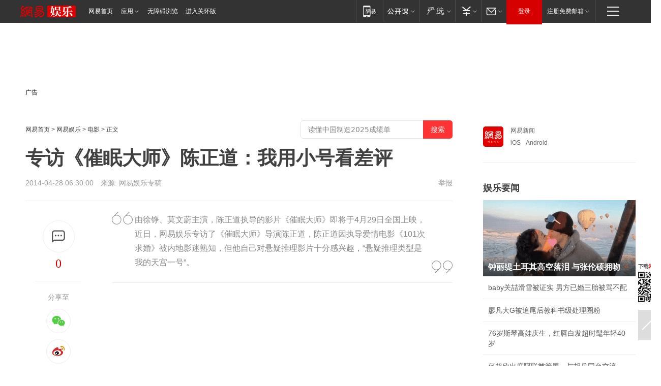

--- FILE ---
content_type: text/html; charset=utf-8
request_url: https://www.163.com/ent/article/9QT9ECSI000300B1.html
body_size: 34859
content:
<!DOCTYPE HTML>

<html id="ne_wrap" data-publishtime="2014-04-28 06:30:00" data-category="">
<head>
    <!-- head -->
    
    
    <title>专访《催眠大师》陈正道：我用小号看差评_网易娱乐</title>
    <meta name="keywords" content="《催眠大师》,陈正道"/>
    <meta name="description" content="专访《催眠大师》陈正道：我用小号看差评,《催眠大师》,陈正道"/>
    <meta name="author" content="网易">
    <meta name="Copyright" content="网易版权所有">
    <link rel="apple-touch-icon" href="https://static.ws.126.net/163/f2e/common/share-icon.png">
    <link rel="mask-icon" href="https://static.ws.126.net/163/f2e/common/share-icon.png">
    <meta name="msapplication-TileImage" content="https://static.ws.126.net/163/f2e/common/share-icon.png">
    <base target="_blank"><!--[if lte IE 6]></base><![endif]-->
    <meta http-equiv="expires" content="0">
    <meta http-equiv="Cache-Control" content="no-transform">
    <meta http-equiv="Cache-Control" content="no-siteapp">
    <meta http-equiv="x-ua-compatible" content="ie=edge">
    <meta property="og:type" content="article">
    <meta property="og:title" content="专访《催眠大师》陈正道：我用小号看差评">
    <meta property="og:description" content="专访《催眠大师》陈正道：我用小号看差评,《催眠大师》,陈正道">
    
    <meta property="og:url" content="https://www.163.com/ent/article/9QT9ECSI000300B1.html">
    
    <meta property="og:image" content="https://static.ws.126.net/163/f2e/product/post_nodejs/static/logo.png">
    <meta property="article:author" content="网易">
    <meta property="article:published_time" content="2014-04-28T06:30:00+08:00">
    <meta property="twitter:card" content="summary">
    <meta property="twitter:image" content="https://static.ws.126.net/163/f2e/product/post_nodejs/static/logo.png">
    <meta property="twitter:title" content="专访《催眠大师》陈正道：我用小号看差评">
    <meta property="twitter:creator" content="网易新闻">
    <meta property="twitter:site" content="网易">
    <meta property="twitter:description" content="专访《催眠大师》陈正道：我用小号看差评,《催眠大师》,陈正道">
    
<script>
;(function(){
var el = document.createElement("script");
el.src = "https://lf1-cdn-tos.bytegoofy.com/goofy/ttzz/push.js?de70e43cfa5b194e21ef889e98d7123a7deb9487dce7ed62313212129c4244a219d1c501ebd3301f5e2290626f5b53d078c8250527fa0dfd9783a026ff3cf719";
el.id = "ttzz";
var s = document.getElementsByTagName("script")[0];
s.parentNode.insertBefore(el, s);
})(window);
</script>
    
    
    <meta name="referrer" content="always">
    
    <link rel="canonical" href="https://www.163.com/ent/article/9QT9ECSI000300B1.html">
    
    <link rel="alternate" media="only screen and(max-width: 640px)" href="https://m.163.com/ent/article/9QT9ECSI000300B1.html">
    <meta name="mobile-agent" content="format=html5; url=https://m.163.com/ent/article/9QT9ECSI000300B1.html?spss=adap_pc">
    <meta name="mobile-agent" content="format=xhtml; url=https://m.163.com/ent/article/9QT9ECSI000300B1.html?spss=adap_pc">
    <meta name="mobile-agent" content="format=wml; url=https://m.163.com/ent/article/9QT9ECSI000300B1.html?spss=adap_pc">
    <!--[if lt IE 9]>
    <script type="text/javascript" src="https://static.ws.126.net/163/f2e/post_nodejs/libs/js/html5shiv.min.js"></script><script type="text/javascript" src="https://static.ws.126.net/163/f2e/post_nodejs/libs/js/respond.min.js"></script>
    <![endif]-->
    <script type="text/javascript" data-type="touch/article">!function(){"use strict";var t=["play.163.com"],e={URL:function(){var t,e=self.URL;try{e&&("href"in(t=new self.URL("http://m.163.com"))||(t=void 0))}catch(t){console.log(t)}return function(o){if(t)return new e(o);var i=document.createElement("a");return i.href=o,i}}(),isMobile:function(t){return/android.*?mobile|ipod|blackberry|bb\d+|phone|WindowsWechat/i.test(t||navigator.userAgent)},isPAD:function(t){return/iPad/i.test(t||navigator.userAgent)},blockedDomain:function(e){return-1!=t.indexOf(e)}};!function(t){if(!/noredirect/i.test(location.search)){var o,i=window.location.href,n=new e.URL(i),a=n.hostname;if(!e.blockedDomain(a)&&e.isMobile()){var r=n.search.length>0?n.search.substring(1):"",c=n.hash;r.length>0&&"&"!==r[0]&&(r="&"+r);var s=(o=function(){var t=[{test:/163\.com$/i,domain:"163"},{test:/baidu\.com$/i,domain:"baidu"},{test:/sm\.cn$/i,domain:"sm"},{test:/sogou\.com$/i,domain:"sogou"},{test:/so\.com$/i,domain:"360"},{test:/google/i,domain:"google"},{test:/bing/i,domain:"bing"},{test:/weibo/i,domain:"weibo"},{test:/toutiao/i,domain:"toutiao"}],e=document.referrer,o="",i="";if(e){var n=e.match(/^([hH][tT]{2}[pP]:\/\/|[hH][tT]{2}[pP][sS]:\/\/)([^\/]+).*?/);o=n&&n[2]?n[2]:o}if(o){i=o;for(var a,r=0;r<t.length;r++)if((a=t[r]).test.test(o)){i=a.domain;break}}return i}())?"&referFrom="+o:"",m=t&&t(s,i,r,c);m&&(window.location.href=m)}}}((function(t,e,o,i){var n=/([A-Z0-9]{16})(?:_\w+)?\.html/.exec(e);if(n){var a=n[1];if(n=/https?:\/\/(?:.*\.)?([a-z0-9]*)\.163\.com\/(?:\w+\/)?\d{2}\/\d{4}\/\d{2}\/([A-Z0-9]{16})(?:_\w+)?\.html/.exec(e)||/https?:\/\/www\.163\.com\/([a-z0-9]*)\/article\/([A-Z0-9]{16})(?:_\w+)?\.html/.exec(e)){n[1];return"local","https://m.163.com/local/article/"+a+".html?spss=adap_pc"+t+"#adaptation=pc"}return"https://m.163.com/touch/article.html?docid="+a+"&spss=adap_pc"+t+"#adaptation=pc"}return!1}))}();</script>
    <script src="https://static.ws.126.net/utf8/assets/js/jquery-1.10.2.min.js"></script>
    <script>jQuery.ajaxSettings.cache = true</script>
    <link href="https://static.ws.126.net/163/f2e/product/post2020_cms/static/css/main.d53ba9b4.css" rel="stylesheet">
</head>
<body aria-url="https://www.163.com/ent/article/9QT9ECSI000300B1_pa11y.html" class="float_ad_flag">
    <!-- 通用导航 -->
    
    <link rel="stylesheet" href="https://static.ws.126.net/163/f2e/commonnav2019/css/commonnav_headcss-fad753559b.css"/>
<!-- urs -->
<script _keep="true" src="https://urswebzj.nosdn.127.net/webzj_cdn101/message.js" type="text/javascript"></script>
<div class="ntes_nav_wrap" id="js_N_NTES_wrap">
  <div class="ntes-nav" id="js_N_nav">
    <div class="ntes-nav-main clearfix">
            <div class="c-fl" id="js_N_nav_left">
        <a class="ntes-nav-index-title ntes-nav-entry-wide c-fl" href="https://www.163.com/" title="网易首页">网易首页</a>
        <!-- 应用 -->
        <div class="js_N_navSelect ntes-nav-select ntes-nav-select-wide ntes-nav-app  c-fl">
          <a href="https://www.163.com/#f=topnav" class="ntes-nav-select-title ntes-nav-entry-bgblack JS_NTES_LOG_FE">应用
            <em class="ntes-nav-select-arr"></em>
          </a>
          <div class="ntes-nav-select-pop">
            <ul class="ntes-nav-select-list clearfix">
              <li>
                <a href="https://m.163.com/newsapp/#f=topnav">
                  <span>
                    <em class="ntes-nav-app-newsapp">网易新闻</em>
                  </span>
                </a>
              </li>
              <li>
                <a href="https://open.163.com/#f=topnav">
                  <span>
                    <em class="ntes-nav-app-open">网易公开课</em>
                  </span>
                </a>
              </li>
              <li>
                <a href="https://hongcai.163.com/?from=pcsy-button">
                  <span>
                    <em class="ntes-nav-app-hongcai">网易红彩</em>
                  </span>
                </a>
              </li>
              <li>
                <a href="https://u.163.com/aosoutbdbd8">
                  <span>
                    <em class="ntes-nav-app-yanxuan">网易严选</em>
                  </span>
                </a>
              </li>
              <li>
                <a href="https://mail.163.com/client/dl.html?from=mail46">
                  <span>
                    <em class="ntes-nav-app-mail">邮箱大师</em>
                  </span>
                </a>
              </li>
              <li class="last">
                <a href="https://study.163.com/client/download.htm?from=163app&utm_source=163.com&utm_medium=web_app&utm_campaign=business">
                  <span>
                    <em class="ntes-nav-app-study">网易云课堂</em>
                  </span>
                </a>
              </li>
            </ul>
          </div>
        </div>
      </div>
      <div class="c-fr">
        <!-- 片段开始 -->
        <div class="ntes-nav-quick-navigation">
          <a rel="noreferrer"class="ntes-nav-quick-navigation-btn" id="js_N_ntes_nav_quick_navigation_btn" target="_self">
            <em>快速导航
              <span class="menu1"></span>
              <span class="menu2"></span>
              <span class="menu3"></span>
            </em>
          </a>
          <div class="ntes-quicknav-pop" id="js_N_ntes_quicknav_pop">
            <div class="ntes-quicknav-list">
              <div class="ntes-quicknav-content">
                <ul class="ntes-quicknav-column ntes-quicknav-column-1">
                  <li>
                    <h3>
                      <a href="https://news.163.com">新闻</a>
                    </h3>
                  </li>
                  <li>
                    <a href="https://news.163.com/domestic">国内</a>
                  </li>
                  <li>
                    <a href="https://news.163.com/world">国际</a>
                  </li>
                  <li>
                    <a href="https://news.163.com/special/wangsansanhome/">王三三</a>
                  </li>
                </ul>
                <ul class="ntes-quicknav-column ntes-quicknav-column-2">
                  <li>
                    <h3>
                      <a href="https://sports.163.com">体育</a>
                    </h3>
                  </li>
                  <li>
                    <a href="https://sports.163.com/nba">NBA</a>
                  </li>
                  <li>
                    <a href="https://sports.163.com/cba">CBA</a>
                  </li>
                  <li>
                    <a href="https://sports.163.com/allsports">综合</a>
                  </li>
                  <li>
                    <a href="https://sports.163.com/zc">中超</a>
                  </li>
                  <li>
                    <a href="https://sports.163.com/world">国际足球</a>
                  </li>
                  <li>
                    <a href="https://sports.163.com/yc">英超</a>
                  </li>
                  <li>
                    <a href="https://sports.163.com/xj">西甲</a>
                  </li>
                  <li>
                    <a href="https://sports.163.com/yj">意甲</a>
                  </li>
                </ul>
                <ul class="ntes-quicknav-column ntes-quicknav-column-3">
                  <li>
                    <h3>
                      <a href="https://ent.163.com">娱乐</a>
                    </h3>
                  </li>
                  <li>
                    <a href="https://ent.163.com/star">明星</a>
                  </li>
                  <li>
                    <a href="https://ent.163.com/movie">电影</a>
                  </li>
                  <li>
                    <a href="https://ent.163.com/tv">电视</a>
                  </li>
                  <li>
                    <a href="https://ent.163.com/music">音乐</a>
                  </li>
                  <li>
                    <a href="https://ent.163.com/special/fmgs/">封面故事</a>
                  </li>
                </ul>
                <ul class="ntes-quicknav-column ntes-quicknav-column-4">
                  <li>
                    <h3>
                      <a href="https://money.163.com">财经</a>
                    </h3>
                  </li>
                  <li>
                    <a href="https://money.163.com/stock">股票</a>
                  </li>
                  <li>
                    <a href="https://money.163.com/special/caijingyuanchuang/">原创</a>
                  </li>
                  <li>
                    <a href="https://money.163.com/special/wycjzk-pc/">智库</a>
                  </li>
                </ul>
                <ul class="ntes-quicknav-column ntes-quicknav-column-5">
                  <li>
                    <h3>
                      <a href="https://auto.163.com">汽车</a>
                    </h3>
                  </li>
                  <li>
                    <a href="https://auto.163.com/buy">购车</a>
                  </li>
                  <li>
                    <a href="http://product.auto.163.com">车型库</a>
                  </li>
                </ul>
                <ul class="ntes-quicknav-column ntes-quicknav-column-6">
                  <li>
                    <h3>
                      <a href="https://tech.163.com">科技</a>
                    </h3>
                  </li>
                  <li>
                    <a href="https://tech.163.com/smart/">网易智能</a>
                  </li>
                  <li>
                    <a href="https://tech.163.com/special/S1554800475317/">原创</a>
                  </li>
                  <li>
                    <a href="https://tech.163.com/it">IT</a>
                  </li>
                  <li>
                    <a href="https://tech.163.com/internet">互联网</a>
                  </li>
                  <li>
                    <a href="https://tech.163.com/telecom/">通信</a>
                  </li>
                </ul>
                <ul class="ntes-quicknav-column ntes-quicknav-column-7">
                  <li>
                    <h3>
                      <a href="https://fashion.163.com">时尚</a>
                    </h3>
                  </li>
                  <li>
                    <a href="https://fashion.163.com/art">艺术</a>
                  </li>
                  <li>
                    <a href="https://travel.163.com">旅游</a>
                  </li>
                </ul>
                <ul class="ntes-quicknav-column ntes-quicknav-column-8">
                  <li>
                    <h3>
                      <a href="https://mobile.163.com">手机</a>
                      <span>/</span>
                      <a href="https://digi.163.com/">数码</a>
                    </h3>
                  </li>
                  <li>
                    <a href="https://mobile.163.com/special/jqkj_list/">惊奇科技</a>
                  </li>
                  <li>
                    <a href="https://mobile.163.com/special/cpshi_list/">易评机</a>
                  </li>
                  <li>
                    <a href="https://hea.163.com/">家电</a>
                  </li>
                </ul>
                <ul class="ntes-quicknav-column ntes-quicknav-column-9">
                  <li>
                    <h3>
                      <a href="https://house.163.com">房产</a>
                      <span>/</span>
                      <a href="https://home.163.com">家居</a>
                    </h3>
                  </li>
                  <li>
                    <a href="https://bj.house.163.com">北京房产</a>
                  </li>
                  <li>
                    <a href="https://sh.house.163.com">上海房产</a>
                  </li>
                  <li>
                    <a href="https://gz.house.163.com">广州房产</a>
                  </li>
                  <li>
                    <a href="https://xf.house.163.com/">楼盘库</a>
                  </li>
                  <li>
                    <a href="https://designer.home.163.com/search">设计师库</a>
                  </li>
                  <li>
                    <a href="https://photo.home.163.com/">案例库</a>
                  </li>
                </ul>
                <ul class="ntes-quicknav-column ntes-quicknav-column-11">
                  <li>
                    <h3>
                      <a href="https://edu.163.com">教育</a>
                    </h3>
                  </li>
                  <li>
                    <a href="https://edu.163.com/liuxue">留学</a>
                  </li>
                  <li>
                    <a href="https://edu.163.com/gaokao">高考</a>
                  </li>
                </ul>
                <div class="ntes-nav-sitemap">
                  <a href="https://sitemap.163.com/">
                    <i></i>查看网易地图</a>
                </div>
              </div>
            </div>
          </div>
        </div>
        <div class="c-fr">
          <div class="c-fl" id="js_N_navLoginBefore">
            <div id="js_N_navHighlight" class="js_loginframe ntes-nav-login ntes-nav-login-normal">
              <a href="https://reg.163.com/" class="ntes-nav-login-title" id="js_N_nav_login_title">登录</a>
              <div class="ntes-nav-loginframe-pop" id="js_N_login_wrap">
                <!--加载登陆组件-->
              </div>
            </div>
            <div class="js_N_navSelect ntes-nav-select ntes-nav-select-wide  JS_NTES_LOG_FE c-fl">
              <a class="ntes-nav-select-title ntes-nav-select-title-register" href="https://mail.163.com/register/index.htm?from=163navi&regPage=163">注册免费邮箱
                <em class="ntes-nav-select-arr"></em>
              </a>
              <div class="ntes-nav-select-pop">
                <ul class="ntes-nav-select-list clearfix" style="width:210px;">
                  <li>
                    <a href="https://reg1.vip.163.com/newReg1/reg?from=new_topnav&utm_source=new_topnav">
                      <span style="width:190px;">注册VIP邮箱（特权邮箱，付费）</span>
                    </a>
                  </li>
                  <li class="last JS_NTES_LOG_FE">
                    <a href="https://mail.163.com/client/dl.html?from=mail46">
                      <span style="width:190px;">免费下载网易官方手机邮箱应用</span>
                    </a>
                  </li>
                </ul>
              </div>
            </div>
          </div>
          <div class="c-fl" id="js_N_navLoginAfter" style="display:none">
            <div id="js_N_logined_warp" class="js_N_navSelect ntes-nav-select ntes-nav-logined JS_NTES_LOG_FE">
              <a class="ntes-nav-select-title ntes-nav-logined-userinfo">
                <span id="js_N_navUsername" class="ntes-nav-logined-username"></span>
                <em class="ntes-nav-select-arr"></em>
              </a>
              <div id="js_login_suggest_wrap" class="ntes-nav-select-pop">
                <ul id="js_logined_suggest" class="ntes-nav-select-list clearfix"></ul>
              </div>
            </div>
            <a class="ntes-nav-entry-wide c-fl" target="_self" id="js_N_navLogout">安全退出</a>
          </div>
        </div>

        <ul class="ntes-nav-inside">
          <li>
            <div class="js_N_navSelect ntes-nav-select c-fl">
              <a href="https://www.163.com/newsapp/#f=163nav" class="ntes-nav-mobile-title ntes-nav-entry-bgblack">
                <em class="ntes-nav-entry-mobile">移动端</em>
              </a>
              <div class="qrcode-img">
                <a href="https://www.163.com/newsapp/#f=163nav">
                  <img src="//static.ws.126.net/f2e/include/common_nav/images/topapp.jpg">
                </a>
              </div>
            </div>
          </li>
          <li>
            <div class="js_N_navSelect ntes-nav-select c-fl">
              <a id="js_love_url" href="https://open.163.com/#ftopnav0" class="ntes-nav-select-title ntes-nav-select-title-huatian ntes-nav-entry-bgblack">
                <em class="ntes-nav-entry-huatian">网易公开课</em>
                <em class="ntes-nav-select-arr"></em>
                <span class="ntes-nav-msg">
                  <em class="ntes-nav-msg-num"></em>
                </span>
              </a>
              <div class="ntes-nav-select-pop ntes-nav-select-pop-huatian">
                <ul class="ntes-nav-select-list clearfix">
                  <li>
                    <a href="https://open.163.com/ted/#ftopnav1">
                      <span>TED</span>
                    </a>
                  </li>
                  <li>
                    <a href="https://open.163.com/cuvocw/#ftopnav2">
                      <span>中国大学视频公开课</span>
                    </a>
                  </li>
                  <li>
                    <a href="https://open.163.com/ocw/#ftopnav3">
                      <span>国际名校公开课</span>
                    </a>
                  </li>
                  <li>
                    <a href="https://open.163.com/appreciation/#ftopnav4">
                      <span>赏课·纪录片</span>
                    </a>
                  </li>
                  <li>
                    <a href="https://vip.open.163.com/#ftopnav5">
                      <span>付费精品课程</span>
                    </a>
                  </li>
                  <li>
                    <a href="https://open.163.com/special/School/beida.html#ftopnav6">
                      <span>北京大学公开课</span>
                    </a>
                  </li>
                  <li class="last">
                    <a href="https://open.163.com/newview/movie/courseintro?newurl=ME7HSJR07#ftopnav7">
                      <span>英语课程学习</span>
                    </a>
                  </li>
                </ul>
              </div>
            </div>
          </li>
          <li>
            <div class="js_N_navSelect ntes-nav-select c-fl">
              <a id="js_lofter_icon_url" href="https://you.163.com/?from=web_fc_menhu_xinrukou_1" class="ntes-nav-select-title ntes-nav-select-title-lofter ntes-nav-entry-bgblack">
                <em class="ntes-nav-entry-lofter">网易严选</em>
                <em class="ntes-nav-select-arr"></em>
                <span class="ntes-nav-msg" id="js_N_navLofterMsg">
                  <em class="ntes-nav-msg-num"></em>
                </span>
              </a>
              <div class="ntes-nav-select-pop ntes-nav-select-pop-lofter">
                <ul id="js_lofter_pop_url" class="ntes-nav-select-list clearfix">
                  <li>
                    <a href="https://act.you.163.com/act/pub/ABuyLQKNmKmK.html?from=out_ynzy_xinrukou_2">
                      <span>新人特价</span>
                    </a>
                  </li>
                  <li>
                    <a href="https://you.163.com/topic/v1/pub/Pew1KBH9Au.html?from=out_ynzy_xinrukou_3">
                      <span>9.9专区</span>
                    </a>
                  </li>
                  <li>
                    <a href="https://you.163.com/item/newItemRank?from=out_ynzy_xinrukou_4">
                      <span>新品热卖</span>
                    </a>
                  </li>
                  <li>
                    <a href="https://you.163.com/item/recommend?from=out_ynzy_xinrukou_5">
                      <span>人气好物</span>
                    </a>
                  </li>
                  <li>
                    <a href="https://you.163.com/item/list?categoryId=1005000&from=out_ynzy_xinrukou_7">
                      <span>居家生活</span>
                    </a>
                  </li>
                  <li>
                    <a href="https://you.163.com/item/list?categoryId=1010000&from=out_ynzy_xinrukou_8">
                      <span>服饰鞋包</span>
                    </a>
                  </li>
                  <li>
                    <a href="https://you.163.com/item/list?categoryId=1011000&from=out_ynzy_xinrukou_9">
                      <span>母婴亲子</span>
                    </a>
                  </li>
                  <li class="last">
                    <a href="https://you.163.com/item/list?categoryId=1005002&from=out_ynzy_xinrukou_10">
                      <span>美食酒水</span>
                    </a>
                  </li>
                </ul>
              </div>
            </div>
          </li>
          <li>
            <div class="js_N_navSelect ntes-nav-select c-fl">
              <a href="https://ecard.163.com/" class="ntes-nav-select-title
        ntes-nav-select-title-money ntes-nav-entry-bgblack">
                <em class="ntes-nav-entry-money">支付</em>
                <em class="ntes-nav-select-arr"></em>
              </a>
              <div class="ntes-nav-select-pop ntes-nav-select-pop-temp">
                <ul class="ntes-nav-select-list clearfix">
                  <li>
                    <a href="https://ecard.163.com/#f=topnav">
                      <span>一卡通充值</span>
                    </a>
                  </li>
                  <li>
                    <a href="https://ecard.163.com/script/index#f=topnav">
                      <span>一卡通购买</span>
                    </a>
                  </li>
                  <li>
                    <a href="https://epay.163.com/">
                      <span>我的网易支付</span>
                    </a>
                  </li>
                  <li class="last">
                    <a href="https://globalpay.163.com/home">
                      <span>网易跨境支付</span>
                    </a>
                  </li>
                </ul>
              </div>
            </div>
          </li>
          <li>
            <div class="js_N_navSelect ntes-nav-select c-fl">
              <a id="js_mail_url" rel="noreferrer"class="ntes-nav-select-title
        ntes-nav-select-title-mail ntes-nav-entry-bgblack">
                <em class="ntes-nav-entry-mail">邮箱</em>
                <em class="ntes-nav-select-arr"></em>
                <span class="ntes-nav-msg" id="js_N_navMailMsg">
                  <em class="ntes-nav-msg-num" id="js_N_navMailMsgNum"></em>
                </span>
              </a>
              <div class="ntes-nav-select-pop ntes-nav-select-pop-mail">
                <ul class="ntes-nav-select-list clearfix">
                  <li>
                    <a href="https://email.163.com/#f=topnav">
                      <span>免费邮箱</span>
                    </a>
                  </li>
                  <li>
                    <a href="https://vipmail.163.com/#f=topnav">
                      <span>VIP邮箱</span>
                    </a>
                  </li>
                  <li>
                    <a href="https://qiye.163.com/?from=NetEase163top">
                      <span>企业邮箱</span>
                    </a>
                  </li>
                  <li>
                    <a href="https://mail.163.com/register/index.htm?from=ntes_nav&regPage=163">
                      <span>免费注册</span>
                    </a>
                  </li>
                  <li class="last">
                    <a href="https://mail.163.com/dashi/dlpro.html?from=mail46">
                      <span>客户端下载</span>
                    </a>
                  </li>
                </ul>
              </div>
            </div>
          </li>
        </ul>
      </div>
    </div>
  </div>
</div>
<script src="https://static.ws.126.net/163/f2e/commonnav2019/js/commonnav_headjs-8e9e7c8602.js"></script>
    <script>
        // logo
        window.channelConfigLogo = 'https://static.ws.126.net/f2e/news/res/channel_logo_new/ent.png'
        window.channelConfigUrl = 'https://ent.163.com/'
        window.__STOCK_COMPONENT__ = [];
        // 初始化body宽度
        function getWindowSize(){if(window.innerHeight){return{'width':window.innerWidth,'height':window.innerHeight}}else if(document.documentElement&&document.documentElement.clientHeight){return{'width':document.documentElement.clientWidth,'height':document.documentElement.clientHeight}}else if(document.body){return{'width':document.body.clientWidth,'height':document.body.clientHeight}}}var DEFAULT_VERSION="9.0";var ua=navigator.userAgent.toLowerCase();var isIE=ua.indexOf("msie")>-1;var safariVersion;if(isIE){safariVersion=ua.match(/msie ([\d.]+)/)[1]}if(safariVersion<=DEFAULT_VERSION){if(safariVersion==7){jQuery(document.body).addClass("w9")}}function resizeNav(){if(getWindowSize().width<1366&&safariVersion!=7){jQuery(document.body).addClass("")}if(getWindowSize().width>=1366&&safariVersion!=7){jQuery(document.body).removeClass("w9")}};resizeNav();
        // 正文图集封面
        
    </script>
    
    <!-- 顶通 -->
    <div class="post_area post_columnad_top" data-adid="article_cms_column_1">
        <!-- 2016娱乐文章页通栏01 -->
<div class="at_item common_ad_item top_ad_column" adType="topColumnAd" requestUrl="https://nex.163.com/q?app=7BE0FC82&c=ent&l=111&site=netease&affiliate=ent&cat=article&type=column1200x125_960x100browser&location=1"></div>
<span class="channel_ad_2016">广告</span>
    </div>
    
    <!-- content -->
    <div class="container clearfix" id="container" data-hidead="false">
        <!-- 左侧 -->
        <div class="post_main">
            <!-- crumb -->
            
            <!-- crumb -->
            <div class="post_crumb">
                <a href="https://www.163.com/">网易首页</a> &gt;
                <a href="https://ent.163.com/">网易娱乐</a> &gt;
                <a href="//ent.163.com/movie/">电影</a> &gt;
                正文
				<div id="netease_search" style=" margin: -12px 0 0 0; vertical-align: top; float:right;"></div>
              	<script>window.UID_TARGET = ['0', '1', '2', '3', '4', '5', '6', '7']</script>
				<script src="https://static.ws.126.net/163/f2e/modules/search2022/search2022.cdbc9331.js" async></script>
            </div>
            <!-- 标题、摘要 -->
            
            <h1 class="post_title">专访《催眠大师》陈正道：我用小号看差评</h1>
            <!-- 来源 -->
            <div class="post_info">
                2014-04-28 06:30:00　来源: 网易娱乐专稿</a>
              	
                <a href="https://www.163.com/special/0077jt/tipoff.html?title=%E4%B8%93%E8%AE%BF%E3%80%8A%E5%82%AC%E7%9C%A0%E5%A4%A7%E5%B8%88%E3%80%8B%E9%99%88%E6%AD%A3%E9%81%93%EF%BC%9A%E6%88%91%E7%94%A8%E5%B0%8F%E5%8F%B7%E7%9C%8B%E5%B7%AE%E8%AF%84" target="_blank" class="post_jubao">举报</a>
            </div>
            <!-- keywordsList-->
            
            
            <div class="post_content" id="content">
                <div class="post_top">
                    <!-- 左侧悬浮分享 -->
                    
                    <div class="post_top_tie">
                        <a class="post_top_tie_icon" target="_self" href="#post_comment_area" title="快速发贴"></a>
                        <a class="post_top_tie_count js-tielink js-tiejoincount" href="#" title="点击查看跟贴">0</a>
                    </div>
                    <div class="post_top_share">
                        <span class="post_top_share_title">分享至</span>
                        <ul class="post_share">
                            <li class="share_weixin js_weixin">
                                <a href="javascript:;" target="_self"><i title="分享到微信"></i></a>
                            </li>
                            <li class="share_weibo js_share" data-type="weibo">
                                <a href="javascript:;" target="_self"><i title="分享到新浪微博"></i></a>
                            </li>
                            <li class="share_qzone js_share" data-type="qzone">
                                <a href="javascript:;" target="_self"><i title="分享到QQ空间"></i></a>
                            </li>
                        </ul>
                        <div class="js_qrcode_wrap hidden" id="js_qrcode_top">
                            <div class="js_qrcode_arr"></div>
                            <a href="javascript:;" target="_self" class="js_qrcode_close" title="关闭"></a>
                            <div class="js_qrcode_img js_share_qrcode"></div>
                            <p>用微信扫码二维码</p>
                            <p>分享至好友和朋友圈</p>
                        </div>
                    </div>
                </div>
                <!-- 摘要 核心提示 -->
                
                
                <div class="post_desc">
                    由徐铮、莫文蔚主演，陈正道执导的影片《催眠大师》即将于4月29日全国上映，近日，网易娱乐专访了《催眠大师》导演陈正道，陈正道因执导爱情电影《101次求婚》被内地影迷熟知，但他自己对悬疑推理影片十分感兴趣，“悬疑推理类型是我的天宫一号”。
                    <i class="quot"></i><i class="unquot"></i>
                </div>
                
                
                <!-- 正文 -->
                
                <div class="post_body">
                    
                    <p class="f_center"><object id="FPlayer1398602968481" width="490" height="394" classid="clsid:D27CDB6E-AE6D-11cf-96B8-444553540000" thumbnail="http://vimg2.ws.126.net/image/snapshot/2014/4/G/B/V9PUCH5GB_logo.jpg"><param name="movie" value="http://v.163.com/swf/video/NetEaseFlvPlayerV3.swf" /><param name="allowfullscreen" value="true" /><param name="allowscriptaccess" value="always" /><param name="allownetworking" value="all" /><param name="wmode" value="opaque" /><param name="flashvars" value="sid=V8LN4BB0O&topicid=0003&hiddenR=true&vid=V9PUCH5GA&coverpic=http://vimg3.ws.126.net/image/snapshot/2014/4/G/B/V9PUCH5GB.jpg&pltype=7&autoplay=false" /><!--[if !IE]><--><object id="FPlayer1398602968481" width="490" height="394" data="http://v.163.com/swf/video/NetEaseFlvPlayerV3.swf" type="application/x-shockwave-flash"><param name="allowfullscreen" value="true" /><param name="allowscriptaccess" value="always" /><param name="allownetworking" value="all" /><param name="wmode" value="opaque" /><param name="flashvars" value="sid=V8LN4BB0O&topicid=0003&hiddenR=true&vid=V9PUCH5GA&coverpic=http://vimg3.ws.126.net/image/snapshot/2014/4/G/B/V9PUCH5GB.jpg&pltype=7&autoplay=false" /></object><!--<![endif]--></object><script type="text/javascript"> if (/(iPhone|iPad|iPod|Android)/ig.test(navigator.userAgent)){ var str1 = '<video controls="controls" autoplay="autoplay" preload="auto" width="490" height="394">'; var str2 = '<source type="video/mp4" src="http://flv.bn.netease.com/videolib3/1404/27/CHesJ0951/SD/CHesJ0951-mobile.mp4"> 您的浏览器暂时无法播放此视频.</video>';document.getElementById("FPlayer1398602968481").parentNode.innerHTML = str1 + str2;}</script><br  /><a href="http://v.ent.163.com/video/2014/4/G/A/V9PUCH5GA.html" target="_blank">专访《催眠大师》导演陈正道</a></p><p><strong class="cRed"></strong></p><p><strong class="cRed"></strong></p><p><strong class="cRed">网易娱乐4月27日报道</strong> 由徐铮、莫文蔚主演，<a target="_blank" href="https://ent.163.com/keywords/9/4/96486b639053/1.html">陈正道</a>执导的影片<a target="_blank" href="https://ent.163.com/keywords/3/0/300a50ac772059275e08300b/1.html">《催眠大师》</a>即将于4月29日全国上映，近日，网易娱乐专访了《催眠大师》导演陈正道，陈正道因执导爱情电影《101次求婚》被内地影迷熟知，但他自己对悬疑推理影片十分感兴趣，“悬疑推理类型是我的天宫一号”，陈正道导演坦言自己在电影垂直网站上都有账号，“喜欢看神吐槽”，“我每一个访谈都讲这个片子拍完我会上豆瓣时光看所有劣评，因为下一次我再跟你们斗智的时候，我的判断会更准一点点”。有媒体把《催眠大师》跟《盗梦空间》比，陈正道导演说：“我觉得现在比什么？没得比。这一部我希望做到没有硬伤，把故事说圆了，演员表现弄好了，如果我用我的小号为我自己的豆瓣打分，我可能给它两颗星，然后给我一点时间，可能第八部、第九部、第十部再来看，我可以在华语电影区域把这个类型挖得更深、更好。”</p><p><b>谈《催眠大师》：跟《盗梦空间》没得比 可能会给自己影片打两星</b></p><p><font face="楷体,楷体_GB2312">网易娱乐：《催眠大师》的主角是心理医师。导演自己有没有看过心理医生？对心理医生这个职业或者这个行业是有什么样的印象？</font></p><p>陈正道：小时 候看过，小时候梦游，在国中的时候，那时候就很像电影中莫文蔚那样，医生会问是不是功课压力大？我心里觉得这是废话。我有一个思维，心理医生在跟我聊天的时候，他试图想要解析我的内心，但是我觉得我不是笨蛋，他所有问的问题我都可以猜得到他的预测值，所以我觉得在看心理医生的过程中好像在一场博弈。</p><p><font face="楷体,楷体_GB2312">网易娱乐：这样的经历和你创作《催眠大师》会有关系吗？</font></p><p>陈正道：有很大的关系。其实自己一直想拍这个类型，《催眠大师》可能只是我这个系列的第一部，所以当时想先写一个小一点的故事，然后试着说一个没有硬伤的故 事，我觉得看心理医生一个房间是很好的空间，所以创作的时候就给自己一个限制，OK，我要两个病人、一个病房，然后一场催眠师的对决，是基于这样的想法。</p><p><font face="楷体,楷体_GB2312">网易娱乐：要拍摄《催眠大师》，首先你要写一个没有硬伤的故事，这是针对你自己的经验而言还是你对整个华语电影的经验而言？</font></p><p>陈正道：我是推理悬疑片的影迷，我很喜欢这类型的片子，大家知道其实做影迷很容易，电影放完亮灯后我就知道《盗梦空间》是好片、《致命魔术》是好片、《第六感》是好片，可是我要怎么做到这个好片？对于年轻导演来讲就是一个漫长的路。</p><p>我觉得我努力做了，尤其在现在这个类型内地很少的情况下，我很努力做了，一开始我就告诉自己我要做一个惊艳观众的，我觉得很难，我连惊艳自己都很难做到，因为我看了这么多这个类型的片。甚至可能我自己的小号都在豆瓣上会这样批评过、写过。</p><p>所以我后来告诉我自己，我得放低我的状态，我诚恳写一个故事，也许它的原创性或者很多上面还有缺失，可是我已经很尽力创作剧本，其实常常看这类型片的一定猜 得到结局，但我怎么样在猜到结局后你不会觉得你有些地方根本不合理、你有些地方根据说不通、你有些地方根本是把观众当白痴，我觉得这些事情是我很努力去做的，如果这一步我做到了，观众又支持、票房也不行，下一步我再多做一点。最近媒体问你跟《盗梦空间》比，我觉得现在比什么？没得比。</p><p>这一部我希望做到没有硬伤，把故事说圆了，演员表现弄好了，如果我用我的小号为我自己的豆瓣打分，我可能给它两颗星，然后给我一点时间，可能第八部、第九部、第十部再来看，我可以在华语电影区域把这个类型挖得更深、更好。</p><p><font face="楷体,楷体_GB2312">网易娱乐：是不是我们看到的大部分的华语电影还是在剧本上是有硬伤的？</font></p><p>陈正道：事实上我很少在华语电影看到这个类型，所以我就不知道怎么说。我所谓的硬伤是说现在要试图把看那么多美剧和好莱坞电影的观众，要把故事说得比他们还 聪明很难，但是我觉得至少我们不要让他们觉得我们羞辱他，所以我觉得这个是比较好的。国产悬疑惊悚可能长期确实给观众没有这么大的信心，这个是有的。</p><p><font face="楷体,楷体_GB2312">网易娱乐：大家会说悬疑惊悚类型的，那你要给我视觉刺激就好，你吓我就好，真的故事这么重要吗？观众到底是在看故事还是在看悬疑惊悚？</font></p><p>陈正道：其实惊悚的成分我们放得比较少，因为我其实喜欢悬疑推理，再有我觉得每个观众进电影院寻求的不同，被吓到、新思维、感动、找自己的爱情。甚至我有看 过一部爱情电影，我觉得应该是我人生中看过的最难以下眼的电影，但是跟我一起去看的女生却哭得出来说，她男朋友也是那样，当然我心里觉得关我屁事，可是我觉得电影院这个黑箱子是每个观众找自己要的东西，有的时候观众一张票有一个权利，我可以一句话就把这部电影骂烂，我也可以一句话把这部电影捧上天。</p><p>可是在我看来，我自己也是一个资深的观众和影迷，我非常热爱电影，我觉得状态调整对跟你进电影院没有预设的人是最容易享受电影，当你去电影院有预设和你有想 要得到东西的时候，也不见得是失望，你就会很明确的知道这个电影的好坏，那个好坏不是一定的好坏，有的时候是主观的，或者是你要还是不要。</p><p>电影是一个在这个黑箱子里取你要的东西，我在《催眠大师》中有一句台词为这件事情做了致敬，莫文蔚对徐峥说了一句话，她说你每晚问她的问题，答案是一辈子。这个我是完全承认，我最爱的悬疑惊悚片《第六感》中小男孩和他母亲的那段对话。</p>
                    <div style="height: 0px;overflow:hidden;"><img src="https://static.ws.126.net/163/f2e/product/post_nodejs/static/logo.png"></div>
                </div>
                <!-- 相关 -->
                
                
                <!-- 作者 来源 -->
                
                <div class="post_author">
                    <a href="https://ent.163.com/"><img src="https://static.ws.126.net/cnews/css13/img/end_ent.png" alt="廖婕" width="13" height="12" class="icon"></a>
                    
                    本文来源：网易娱乐专稿
                    
                    
                    责任编辑：
                    王晓易_NE0011
                </div>
                <!-- 文末广告 -->
                
                <!-- 声明 -->
                
                
                <!-- 分页 -->
                
                
                <div class="post_pages">
                    
                    
                    
                    <a href="https://www.163.com/ent/article/9QT9ECSI000300B1.html" target="_self" class="current first">1</a>
                    
                    
                    
                    
                    <a href="https://www.163.com/ent/article/9QT9ECSI000300B1_2.html" target="_self" class=" ">2</a>
                    
                    
                    
                    
                    <a href="https://www.163.com/ent/article/9QT9ECSI000300B1_3.html" target="_self" class=" ">3</a>
                    
                    
                    
                    
                    <a href="https://www.163.com/ent/article/9QT9ECSI000300B1_4.html" target="_self" class=" ">4</a>
                    
                    
                    
                    
                    <a href="https://www.163.com/ent/article/9QT9ECSI000300B1_all.html" target="_self" class="post_pages_all">显示全文</a>
                    
                    
                </div>
                
                
                <!-- 跟贴 -->
                <script>
                    var isShowComments = true;
                </script>
                                
                <!-- 02通栏 -->
                <div class="post_columnad_mid" data-adid="article_cms_column_2">
                    <!-- 广告位：网易-内容频道-文章页面-01通栏 -->
                </div>
                
                <link rel="stylesheet" href="https://static.ws.126.net/163/f2e/tie-sdk/tie-2020-11b4ffc1a813dfcc799e.css">
<script>
  var loadMessageError2 = function () {
      // message加载失败降级到nginx,产品可以在load事件重新初始化
      var cdnPath = 'https://dl.reg.163.com/webzj/ngx/message.js';
      var script = document.createElement('script');
      script.src = cdnPath;
      document.body.appendChild(script);
  }
  var loadMessageError1 = function () {
      // message加载失败降级备份cdn域名,产品可以在load事件重新初始化
      var cdnPath = 'https://webzj.netstatic.net/webzj_cdn101/message4.js';
      var script = document.createElement('script');
      script.src = cdnPath;
      script.onerror = loadMessageError2
      document.body.appendChild(script);
  }  
</script>
<script onerror="loadMessageError1()" src="https://urswebzj.nosdn.127.net/webzj_cdn101/message.js"></script>
<script type="text/javascript" src="https://acstatic-dun.126.net/tool.min.js"></script>
<script type="text/javascript">
  //初始化反作弊
  var wm = null;
  // 只需初始化一次
  initWatchman({
    productNumber: 'YD00157343455660',
    onload: function (instance) {
      wm = instance
    }
  });
</script>
<script type="text/javascript" src="https://static.ws.126.net/163/f2e/tie-sdk/tie-2020-11b4ffc1a813dfcc799e.js"></script>

                <div class="tie-areas post_comment" id="post_comment_area">
                    <div id="tie"></div>
                </div>
                <script>
                    ;(function () {
                        if (window.isShowComments === undefined) {
                            window.isShowComments = true;
                        }
                        var config = {
                            "productKey": "a2869674571f77b5a0867c3d71db5856",
                            "docId": "9QT9ECSI000300B1", //"9QT9ECSI000300B1", "FNMG85GQ0514HDQI"
                            "target": document.getElementById("tie"),
                            "operators": ["up", "down", "reply", "share"],
                            "isShowComments": isShowComments,   //是否显示帖子列表
                            "hotSize": 3,   //热门跟贴列表 展示3 条
                            "newSize": 2,   //最新跟贴列表 展示 10 条
                            "showPaging": false, //显示分页栏
                            "submitType": "commentPage"   //新发帖子的展现形式：停留在当前页面(currentPage) | 跳转到跟贴详情页(commentPage)
                        };
                        Tie.init(config, function(data) {});
                    })();
                </script>
            </div>
            <!-- 热门 -->
            
            <div class="post_recommends js-tab-mod" data-event="click" >
                <div class="post_recommends_titles">
                    <div class="post_recommends_title js-tab">相关推荐</div>
                    <div class="post_recommends_title js-tab">热点推荐</div>
                </div>
                <div class="post_recommends_ulist js-content">
                    <ul class="post_recommends_list">
                        
                        
                        
                        
						
                        
                        <li class="post_recommend">
                            
                            <a class="post_recommend_img" href="https://www.163.com/news/article/KJRE4B7I0001899O.html?f=post2020_dy_recommends">
                                <img src="https://nimg.ws.126.net/?url=http://cms-bucket.ws.126.net/2026/0122/403e9e67p00t985yw00aac000wm00l0c.png&thumbnail=140y88&quality=80&type=jpg" onerror="this.onerror=''; this.src='https://static.ws.126.net/dy/images/default180x120.jpg'" alt="南部空军：从今以后 绝不允许有人对我大声说话">
                            </a>
                            
                            <div class="post_recommend_info">
                                <h3 class="post_recommend_title"><a href="https://www.163.com/news/article/KJRE4B7I0001899O.html?f=post2020_dy_recommends">南部空军：从今以后 绝不允许有人对我大声说话</a></h3>
                                <p class="post_recommend_time">环球时报 2026-01-22 01:30:54</p>
                                <a href="https://www.163.com/news/article/KJRE4B7I0001899O.html?f=post2020_dy_recommends" class="post_recommend_tie">
                                    <span class="post_recommend_tie_inner">
                                        <span class="post_recommend_tie_icon">
                                            <i></i> 39531
                                        </span>
                                        <span class="post_recommend_tie_text">
                                            <em>跟贴</em> 39531
                                        </span>
                                    </span>
                                </a>
                            </div>
                        </li>
                        
                        
                        
						
                        
                        <li class="post_recommend">
                            
                            <a class="post_recommend_img" href="https://www.163.com/dy/article/KJQSHN510550LJ66.html?f=post2020_dy_recommends">
                                <img src="https://nimg.ws.126.net/?url=http://cms-bucket.ws.126.net/2026/0121/70d60235p00t97wio000kc0009c0070c.png&thumbnail=140y88&quality=80&type=jpg" onerror="this.onerror=''; this.src='https://static.ws.126.net/dy/images/default180x120.jpg'" alt="刚刚 | 德云社严正声明！">
                            </a>
                            
                            <div class="post_recommend_info">
                                <h3 class="post_recommend_title"><a href="https://www.163.com/dy/article/KJQSHN510550LJ66.html?f=post2020_dy_recommends">刚刚 | 德云社严正声明！</a></h3>
                                <p class="post_recommend_time">天津广播 2026-01-21 20:23:38</p>
                                <a href="https://www.163.com/dy/article/KJQSHN510550LJ66.html?f=post2020_dy_recommends" class="post_recommend_tie">
                                    <span class="post_recommend_tie_inner">
                                        <span class="post_recommend_tie_icon">
                                            <i></i> 6450
                                        </span>
                                        <span class="post_recommend_tie_text">
                                            <em>跟贴</em> 6450
                                        </span>
                                    </span>
                                </a>
                            </div>
                        </li>
                        
                        
                        
						
						<div class="post_recommend artificial_collect_item"></div>
						
                        
                        <li class="post_recommend">
                            
                            <a class="post_recommend_img" href="https://www.163.com/dy/article/KJQE3C1U05561G0D.html?f=post2020_dy_recommends">
                                <img src="https://nimg.ws.126.net/?url=http://cms-bucket.ws.126.net/2026/0122/3f9bbd6cp00t98sfj003fc0009c0070c.png&thumbnail=140y88&quality=80&type=jpg" onerror="this.onerror=''; this.src='https://static.ws.126.net/dy/images/default180x120.jpg'" alt="取消临停，银川一小区千余车位被“包销”，车主回家拥堵6小时；住建部门介入">
                            </a>
                            
                            <div class="post_recommend_info">
                                <h3 class="post_recommend_title"><a href="https://www.163.com/dy/article/KJQE3C1U05561G0D.html?f=post2020_dy_recommends">取消临停，银川一小区千余车位被“包销”，车主回家拥堵6小时；住建部门介入</a></h3>
                                <p class="post_recommend_time">大风新闻 2026-01-21 16:11:07</p>
                                <a href="https://www.163.com/dy/article/KJQE3C1U05561G0D.html?f=post2020_dy_recommends" class="post_recommend_tie">
                                    <span class="post_recommend_tie_inner">
                                        <span class="post_recommend_tie_icon">
                                            <i></i> 8825
                                        </span>
                                        <span class="post_recommend_tie_text">
                                            <em>跟贴</em> 8825
                                        </span>
                                    </span>
                                </a>
                            </div>
                        </li>
                        
                        
                        
						
						<div class="post_recommend artificial_collect_item"></div>
						
                        
                        <li class="post_recommend">
                            
                            <a class="post_recommend_img" href="https://www.163.com/dy/article/KJQTQQ4305561G0D.html?f=post2020_dy_recommends">
                                <img src="https://nimg.ws.126.net/?url=http://dingyue.ws.126.net/2026/0121/c37e7333j00t97rd0000qd000hs00ddg.jpg&thumbnail=140y88&quality=80&type=jpg" onerror="this.onerror=''; this.src='https://static.ws.126.net/dy/images/default180x120.jpg'" alt="为支付安置项目工程款，13户村民“被贷款”；当地回应：情况较复杂，正设法解决">
                            </a>
                            
                            <div class="post_recommend_info">
                                <h3 class="post_recommend_title"><a href="https://www.163.com/dy/article/KJQTQQ4305561G0D.html?f=post2020_dy_recommends">为支付安置项目工程款，13户村民“被贷款”；当地回应：情况较复杂，正设法解决</a></h3>
                                <p class="post_recommend_time">大风新闻 2026-01-21 20:46:04</p>
                                <a href="https://www.163.com/dy/article/KJQTQQ4305561G0D.html?f=post2020_dy_recommends" class="post_recommend_tie">
                                    <span class="post_recommend_tie_inner">
                                        <span class="post_recommend_tie_icon">
                                            <i></i> 2794
                                        </span>
                                        <span class="post_recommend_tie_text">
                                            <em>跟贴</em> 2794
                                        </span>
                                    </span>
                                </a>
                            </div>
                        </li>
                        
                        
                        
						
                        
                        <li class="post_recommend">
                            
                            <a class="post_recommend_img" href="https://www.163.com/dy/article/KJS1A2GE0514R9L4.html?f=post2020_dy_recommends">
                                <img src="https://nimg.ws.126.net/?url=http://cms-bucket.ws.126.net/2026/0122/cbab106cp00t98mk8001dc0009c0070c.png&thumbnail=140y88&quality=80&type=jpg" onerror="this.onerror=''; this.src='https://static.ws.126.net/dy/images/default180x120.jpg'" alt="中方重申：日本根本没有资格要求'入常'">
                            </a>
                            
                            <div class="post_recommend_info">
                                <h3 class="post_recommend_title"><a href="https://www.163.com/dy/article/KJS1A2GE0514R9L4.html?f=post2020_dy_recommends">中方重申：日本根本没有资格要求"入常"</a></h3>
                                <p class="post_recommend_time">海外网 2026-01-22 07:06:04</p>
                                <a href="https://www.163.com/dy/article/KJS1A2GE0514R9L4.html?f=post2020_dy_recommends" class="post_recommend_tie">
                                    <span class="post_recommend_tie_inner">
                                        <span class="post_recommend_tie_icon">
                                            <i></i> 12938
                                        </span>
                                        <span class="post_recommend_tie_text">
                                            <em>跟贴</em> 12938
                                        </span>
                                    </span>
                                </a>
                            </div>
                        </li>
                        
                        
                        
						
						<div class="post_recommend artificial_collect_item"></div>
						
                        
                        <li class="post_recommend">
                            
                            <a class="post_recommend_img" href="https://www.163.com/dy/article/KJQK3UTP0530WJIN.html?f=post2020_dy_recommends">
                                <img src="https://nimg.ws.126.net/?url=http://bjnewsrec-cv.ws.126.net/three11039a110ccj00t96njo003gd000u000mig.jpg&thumbnail=140y88&quality=80&type=jpg" onerror="this.onerror=''; this.src='https://static.ws.126.net/dy/images/default180x120.jpg'" alt="媒体称云南巍山南诏古街多家小吃店午后就关门，当地：成立小吃产业发展领导小组">
                            </a>
                            
                            <div class="post_recommend_info">
                                <h3 class="post_recommend_title"><a href="https://www.163.com/dy/article/KJQK3UTP0530WJIN.html?f=post2020_dy_recommends">媒体称云南巍山南诏古街多家小吃店午后就关门，当地：成立小吃产业发展领导小组</a></h3>
                                <p class="post_recommend_time">齐鲁壹点 2026-01-21 17:56:18</p>
                                <a href="https://www.163.com/dy/article/KJQK3UTP0530WJIN.html?f=post2020_dy_recommends" class="post_recommend_tie">
                                    <span class="post_recommend_tie_inner">
                                        <span class="post_recommend_tie_icon">
                                            <i></i> 275
                                        </span>
                                        <span class="post_recommend_tie_text">
                                            <em>跟贴</em> 275
                                        </span>
                                    </span>
                                </a>
                            </div>
                        </li>
                        
                        
                        
						
						<div class="post_recommend artificial_collect_item"></div>
						
                        
                        <li class="post_recommend">
                            
                            <a class="post_recommend_img" href="https://www.163.com/dy/article/KJQOVO7A05129QAF.html?f=post2020_dy_recommends">
                                <img src="https://nimg.ws.126.net/?url=http://dingyue.ws.126.net/2026/0121/fcb388a1j00t97omm0081d000xi00hgg.jpg&thumbnail=140y88&quality=80&type=jpg" onerror="this.onerror=''; this.src='https://static.ws.126.net/dy/images/default180x120.jpg'" alt="深圳官方明确：中小学期末不统考！">
                            </a>
                            
                            <div class="post_recommend_info">
                                <h3 class="post_recommend_title"><a href="https://www.163.com/dy/article/KJQOVO7A05129QAF.html?f=post2020_dy_recommends">深圳官方明确：中小学期末不统考！</a></h3>
                                <p class="post_recommend_time">南方都市报 2026-01-21 19:21:23</p>
                                <a href="https://www.163.com/dy/article/KJQOVO7A05129QAF.html?f=post2020_dy_recommends" class="post_recommend_tie">
                                    <span class="post_recommend_tie_inner">
                                        <span class="post_recommend_tie_icon">
                                            <i></i> 898
                                        </span>
                                        <span class="post_recommend_tie_text">
                                            <em>跟贴</em> 898
                                        </span>
                                    </span>
                                </a>
                            </div>
                        </li>
                        
                        
                        
						
                        
                        <li class="post_recommend">
                            
                            <a class="post_recommend_img" href="https://www.163.com/dy/article/KJSG8CL4055040N3.html?f=post2020_dy_recommends">
                                <img src="https://nimg.ws.126.net/?url=http://bjnewsrec-cv.ws.126.net/little822a0748930j00t98wzc0018d000j600asg.jpg&thumbnail=140y88&quality=80&type=jpg" onerror="this.onerror=''; this.src='https://static.ws.126.net/dy/images/default180x120.jpg'" alt="有中国公民被“上海浦西分局的警官”骗了！中领馆紧急提醒：上海并无浦西区">
                            </a>
                            
                            <div class="post_recommend_info">
                                <h3 class="post_recommend_title"><a href="https://www.163.com/dy/article/KJSG8CL4055040N3.html?f=post2020_dy_recommends">有中国公民被“上海浦西分局的警官”骗了！中领馆紧急提醒：上海并无浦西区</a></h3>
                                <p class="post_recommend_time">上观新闻 2026-01-22 11:27:18</p>
                                <a href="https://www.163.com/dy/article/KJSG8CL4055040N3.html?f=post2020_dy_recommends" class="post_recommend_tie">
                                    <span class="post_recommend_tie_inner">
                                        <span class="post_recommend_tie_icon">
                                            <i></i> 271
                                        </span>
                                        <span class="post_recommend_tie_text">
                                            <em>跟贴</em> 271
                                        </span>
                                    </span>
                                </a>
                            </div>
                        </li>
                        
                        
                        
						
						<div class="post_recommend artificial_collect_item"></div>
						
                        
                        <li class="post_recommend">
                            
                            <a class="post_recommend_img" href="https://www.163.com/dy/article/KJSGM5C4053469LG.html?f=post2020_dy_recommends">
                                <img src="https://nimg.ws.126.net/?url=http://bjnewsrec-cv.ws.126.net/little7142e9582c4j00t98xd20026d000yi00mpg.jpg&thumbnail=140y88&quality=80&type=jpg" onerror="this.onerror=''; this.src='https://static.ws.126.net/dy/images/default180x120.jpg'" alt="“黑白颠周媛”线下课程最高收费8万8，浮夸的“性商课”到底取悦了谁？">
                            </a>
                            
                            <div class="post_recommend_info">
                                <h3 class="post_recommend_title"><a href="https://www.163.com/dy/article/KJSGM5C4053469LG.html?f=post2020_dy_recommends">“黑白颠周媛”线下课程最高收费8万8，浮夸的“性商课”到底取悦了谁？</a></h3>
                                <p class="post_recommend_time">极目新闻 2026-01-22 11:34:49</p>
                                <a href="https://www.163.com/dy/article/KJSGM5C4053469LG.html?f=post2020_dy_recommends" class="post_recommend_tie">
                                    <span class="post_recommend_tie_inner">
                                        <span class="post_recommend_tie_icon">
                                            <i></i> 16
                                        </span>
                                        <span class="post_recommend_tie_text">
                                            <em>跟贴</em> 16
                                        </span>
                                    </span>
                                </a>
                            </div>
                        </li>
                        
                        
                        
						
                        
                        <li class="post_recommend">
                            
                            <a class="post_recommend_img" href="https://www.163.com/news/article/KJR0HQ250001899O.html?f=post2020_dy_recommends">
                                <img src="https://nimg.ws.126.net/?url=http://cms-bucket.ws.126.net/2026/0121/00065ab1p00t97who007rc0009c0070c.png&thumbnail=140y88&quality=80&type=jpg" onerror="this.onerror=''; this.src='https://static.ws.126.net/dy/images/default180x120.jpg'" alt="U23国足上新闻联播了">
                            </a>
                            
                            <div class="post_recommend_info">
                                <h3 class="post_recommend_title"><a href="https://www.163.com/news/article/KJR0HQ250001899O.html?f=post2020_dy_recommends">U23国足上新闻联播了</a></h3>
                                <p class="post_recommend_time">红星新闻 2026-01-21 21:37:27</p>
                                <a href="https://www.163.com/news/article/KJR0HQ250001899O.html?f=post2020_dy_recommends" class="post_recommend_tie">
                                    <span class="post_recommend_tie_inner">
                                        <span class="post_recommend_tie_icon">
                                            <i></i> 1542
                                        </span>
                                        <span class="post_recommend_tie_text">
                                            <em>跟贴</em> 1542
                                        </span>
                                    </span>
                                </a>
                            </div>
                        </li>
                        
                        
                        
						
                        
                        <li class="post_recommend">
                            
                            <a class="post_recommend_img" href="https://www.163.com/dy/article/KJOETP2I0530JPVV.html?f=post2020_dy_recommends">
                                <img src="https://nimg.ws.126.net/?url=http://bjnewsrec-cv.ws.126.net/little835a880e328j00t960g0000ld000hs00a0g.jpg&thumbnail=140y88&quality=80&type=jpg" onerror="this.onerror=''; this.src='https://static.ws.126.net/dy/images/default180x120.jpg'" alt="索尼宣布将剥离电视机业务，与中国TCL成立合资公司，TCL持股51%">
                            </a>
                            
                            <div class="post_recommend_info">
                                <h3 class="post_recommend_title"><a href="https://www.163.com/dy/article/KJOETP2I0530JPVV.html?f=post2020_dy_recommends">索尼宣布将剥离电视机业务，与中国TCL成立合资公司，TCL持股51%</a></h3>
                                <p class="post_recommend_time">鲁中晨报 2026-01-20 21:47:04</p>
                                <a href="https://www.163.com/dy/article/KJOETP2I0530JPVV.html?f=post2020_dy_recommends" class="post_recommend_tie">
                                    <span class="post_recommend_tie_inner">
                                        <span class="post_recommend_tie_icon">
                                            <i></i> 3873
                                        </span>
                                        <span class="post_recommend_tie_text">
                                            <em>跟贴</em> 3873
                                        </span>
                                    </span>
                                </a>
                            </div>
                        </li>
                        
                        
                        
						
                        
                        <li class="post_recommend">
                            
                            <a class="post_recommend_img" href="https://www.163.com/dy/article/KJS2VLKB051492T3.html?f=post2020_dy_recommends">
                                <img src="https://nimg.ws.126.net/?url=http://cms-bucket.ws.126.net/2026/0122/af22eca4p00t98xnc00drc0009c0070c.png&thumbnail=140y88&quality=80&type=jpg" onerror="this.onerror=''; this.src='https://static.ws.126.net/dy/images/default180x120.jpg'" alt="预亏21亿元 永辉超市“胖改”成本账">
                            </a>
                            
                            <div class="post_recommend_info">
                                <h3 class="post_recommend_title"><a href="https://www.163.com/dy/article/KJS2VLKB051492T3.html?f=post2020_dy_recommends">预亏21亿元 永辉超市“胖改”成本账</a></h3>
                                <p class="post_recommend_time">红星新闻 2026-01-22 07:35:21</p>
                                <a href="https://www.163.com/dy/article/KJS2VLKB051492T3.html?f=post2020_dy_recommends" class="post_recommend_tie">
                                    <span class="post_recommend_tie_inner">
                                        <span class="post_recommend_tie_icon">
                                            <i></i> 393
                                        </span>
                                        <span class="post_recommend_tie_text">
                                            <em>跟贴</em> 393
                                        </span>
                                    </span>
                                </a>
                            </div>
                        </li>
                        
                        
                        
						
                        
                        <li class="post_recommend">
                            
                            <a class="post_recommend_img" href="https://www.163.com/dy/article/KJRA4GNG0512B07B.html?f=post2020_dy_recommends">
                                <img src="https://nimg.ws.126.net/?url=http://bjnewsrec-cv.ws.126.net/little8640efac69ej00t982ol009td001hc0140g.jpg&thumbnail=140y88&quality=80&type=jpg" onerror="this.onerror=''; this.src='https://static.ws.126.net/dy/images/default180x120.jpg'" alt="“投资铜条”火爆销售！有金属加工厂称“通宵加工，一晚出货几吨”，专家直言娱乐意义更大">
                            </a>
                            
                            <div class="post_recommend_info">
                                <h3 class="post_recommend_title"><a href="https://www.163.com/dy/article/KJRA4GNG0512B07B.html?f=post2020_dy_recommends">“投资铜条”火爆销售！有金属加工厂称“通宵加工，一晚出货几吨”，专家直言娱乐意义更大</a></h3>
                                <p class="post_recommend_time">每日经济新闻 2026-01-22 00:21:05</p>
                                <a href="https://www.163.com/dy/article/KJRA4GNG0512B07B.html?f=post2020_dy_recommends" class="post_recommend_tie">
                                    <span class="post_recommend_tie_inner">
                                        <span class="post_recommend_tie_icon">
                                            <i></i> 23
                                        </span>
                                        <span class="post_recommend_tie_text">
                                            <em>跟贴</em> 23
                                        </span>
                                    </span>
                                </a>
                            </div>
                        </li>
                        
                        
                        
						
                        
                        <li class="post_recommend">
                            
                            <a class="post_recommend_img" href="https://www.163.com/v/video/VKISNQ04P.html?f=post2020_dy_recommends">
                                <img src="https://nimg.ws.126.net/?url=http://videoimg.ws.126.net/cover/20260121/tH7WUPlR2_cover.jpg&thumbnail=140y88&quality=80&type=jpg" onerror="this.onerror=''; this.src='https://static.ws.126.net/dy/images/default180x120.jpg'" alt="臂力惊人的妈妈提着玩累的孩子，孩子像被抠掉电池的玩具。网友：一家都是强者。 （来源：南海融媒）">
                            </a>
                            
                            <div class="post_recommend_info">
                                <h3 class="post_recommend_title"><a href="https://www.163.com/v/video/VKISNQ04P.html?f=post2020_dy_recommends"><i class="post_recommend_video"></i>臂力惊人的妈妈提着玩累的孩子，孩子像被抠掉电池的玩具。网友：一家都是强者。 （来源：南海融媒）</a></h3>
                                <p class="post_recommend_time">学申论的谈妹 2026-01-21 17:10:13</p>
                                <a href="https://www.163.com/v/video/VKISNQ04P.html?f=post2020_dy_recommends" class="post_recommend_tie">
                                    <span class="post_recommend_tie_inner">
                                        <span class="post_recommend_tie_icon">
                                            <i></i> 298
                                        </span>
                                        <span class="post_recommend_tie_text">
                                            <em>跟贴</em> 298
                                        </span>
                                    </span>
                                </a>
                            </div>
                        </li>
                        
                        
                        
						
                        
                        <li class="post_recommend">
                            
                            <a class="post_recommend_img" href="https://www.163.com/dy/article/KJSCH10M05198CJN.html?f=post2020_dy_recommends">
                                <img src="https://nimg.ws.126.net/?url=http://bjnewsrec-cv.ws.126.net/doccover_gen/KJSCH10M05198CJN_cover.png&thumbnail=140y88&quality=80&type=jpg" onerror="this.onerror=''; this.src='https://static.ws.126.net/dy/images/default180x120.jpg'" alt="又一北欧养老基金抛售美国国债！">
                            </a>
                            
                            <div class="post_recommend_info">
                                <h3 class="post_recommend_title"><a href="https://www.163.com/dy/article/KJSCH10M05198CJN.html?f=post2020_dy_recommends">又一北欧养老基金抛售美国国债！</a></h3>
                                <p class="post_recommend_time">财联社 2026-01-22 10:22:07</p>
                                <a href="https://www.163.com/dy/article/KJSCH10M05198CJN.html?f=post2020_dy_recommends" class="post_recommend_tie">
                                    <span class="post_recommend_tie_inner">
                                        <span class="post_recommend_tie_icon">
                                            <i></i> 27
                                        </span>
                                        <span class="post_recommend_tie_text">
                                            <em>跟贴</em> 27
                                        </span>
                                    </span>
                                </a>
                            </div>
                        </li>
                        
                        
                        
						
                        
                        <li class="post_recommend">
                            
                            <a class="post_recommend_img" href="https://www.163.com/dy/article/KJS32PKH0514D3UH.html?f=post2020_dy_recommends">
                                <img src="https://nimg.ws.126.net/?url=http://bjnewsrec-cv.ws.126.net/little655268f8f34j00t98m20000fd000hs00avg.jpg&thumbnail=140y88&quality=80&type=jpg" onerror="this.onerror=''; this.src='https://static.ws.126.net/dy/images/default180x120.jpg'" alt="中国驻沙领馆：U23亚洲杯决赛中国护照免门票不实，票价最低28元">
                            </a>
                            
                            <div class="post_recommend_info">
                                <h3 class="post_recommend_title"><a href="https://www.163.com/dy/article/KJS32PKH0514D3UH.html?f=post2020_dy_recommends">中国驻沙领馆：U23亚洲杯决赛中国护照免门票不实，票价最低28元</a></h3>
                                <p class="post_recommend_time">封面新闻 2026-01-22 07:37:03</p>
                                <a href="https://www.163.com/dy/article/KJS32PKH0514D3UH.html?f=post2020_dy_recommends" class="post_recommend_tie">
                                    <span class="post_recommend_tie_inner">
                                        <span class="post_recommend_tie_icon">
                                            <i></i> 45
                                        </span>
                                        <span class="post_recommend_tie_text">
                                            <em>跟贴</em> 45
                                        </span>
                                    </span>
                                </a>
                            </div>
                        </li>
                        
                        
                        
						
                        
                        <li class="post_recommend">
                            
                            <a class="post_recommend_img" href="https://www.163.com/dy/article/KJQUFAKR0514R9OJ.html?f=post2020_dy_recommends">
                                <img src="https://nimg.ws.126.net/?url=http://bjnewsrec-cv.ws.126.net/three598a5174b33j00t97sm000j1d000u000fvg.jpg&thumbnail=140y88&quality=80&type=jpg" onerror="this.onerror=''; this.src='https://static.ws.126.net/dy/images/default180x120.jpg'" alt="《愤怒的小鸟》突然官宣回归！曾陪伴无数人度过快乐时光，网友：我的青春回来了！">
                            </a>
                            
                            <div class="post_recommend_info">
                                <h3 class="post_recommend_title"><a href="https://www.163.com/dy/article/KJQUFAKR0514R9OJ.html?f=post2020_dy_recommends">《愤怒的小鸟》突然官宣回归！曾陪伴无数人度过快乐时光，网友：我的青春回来了！</a></h3>
                                <p class="post_recommend_time">环球网资讯 2026-01-21 20:57:16</p>
                                <a href="https://www.163.com/dy/article/KJQUFAKR0514R9OJ.html?f=post2020_dy_recommends" class="post_recommend_tie">
                                    <span class="post_recommend_tie_inner">
                                        <span class="post_recommend_tie_icon">
                                            <i></i> 325
                                        </span>
                                        <span class="post_recommend_tie_text">
                                            <em>跟贴</em> 325
                                        </span>
                                    </span>
                                </a>
                            </div>
                        </li>
                        
                        
                        
						
                        
                        <li class="post_recommend">
                            
                            <a class="post_recommend_img" href="https://www.163.com/dy/article/KJSGVQ3B0514R9P4.html?f=post2020_dy_recommends">
                                <img src="https://nimg.ws.126.net/?url=http://bjnewsrec-cv.ws.126.net/little80614349cf7j00t98ww0000md000hs00dcg.jpg&thumbnail=140y88&quality=80&type=jpg" onerror="this.onerror=''; this.src='https://static.ws.126.net/dy/images/default180x120.jpg'" alt="互联网，绝不能成为对立的宣泄场">
                            </a>
                            
                            <div class="post_recommend_info">
                                <h3 class="post_recommend_title"><a href="https://www.163.com/dy/article/KJSGVQ3B0514R9P4.html?f=post2020_dy_recommends">互联网，绝不能成为对立的宣泄场</a></h3>
                                <p class="post_recommend_time">澎湃新闻 2026-01-22 11:40:05</p>
                                <a href="https://www.163.com/dy/article/KJSGVQ3B0514R9P4.html?f=post2020_dy_recommends" class="post_recommend_tie">
                                    <span class="post_recommend_tie_inner">
                                        <span class="post_recommend_tie_icon">
                                            <i></i> 46
                                        </span>
                                        <span class="post_recommend_tie_text">
                                            <em>跟贴</em> 46
                                        </span>
                                    </span>
                                </a>
                            </div>
                        </li>
                        
                        
                        
						
                        
                        <li class="post_recommend">
                            
                            <a class="post_recommend_img" href="https://www.163.com/dy/article/KJSME4JU051492T3.html?f=post2020_dy_recommends">
                                <img src="https://nimg.ws.126.net/?url=http://bjnewsrec-cv.ws.126.net/little730d8d5657dj00t9928202nid0015900u0g.jpg&thumbnail=140y88&quality=80&type=jpg" onerror="this.onerror=''; this.src='https://static.ws.126.net/dy/images/default180x120.jpg'" alt="柬埔寨提高获取公民身份投资门槛：从30万美元涨至100万美元">
                            </a>
                            
                            <div class="post_recommend_info">
                                <h3 class="post_recommend_title"><a href="https://www.163.com/dy/article/KJSME4JU051492T3.html?f=post2020_dy_recommends">柬埔寨提高获取公民身份投资门槛：从30万美元涨至100万美元</a></h3>
                                <p class="post_recommend_time">红星新闻 2026-01-22 13:15:18</p>
                                <a href="https://www.163.com/dy/article/KJSME4JU051492T3.html?f=post2020_dy_recommends" class="post_recommend_tie">
                                    <span class="post_recommend_tie_inner">
                                        <span class="post_recommend_tie_icon">
                                            <i></i> 0
                                        </span>
                                        <span class="post_recommend_tie_text">
                                            <em>跟贴</em> 0
                                        </span>
                                    </span>
                                </a>
                            </div>
                        </li>
                        
                        
                        
						
                        
                        <li class="post_recommend">
                            
                            <a class="post_recommend_img" href="https://www.163.com/dy/article/KJSGM5EN053469LG.html?f=post2020_dy_recommends">
                                <img src="https://nimg.ws.126.net/?url=http://bjnewsrec-cv.ws.126.net/little7336cecfdfej00t98xco003hd000u000jng.jpg&thumbnail=140y88&quality=80&type=jpg" onerror="this.onerror=''; this.src='https://static.ws.126.net/dy/images/default180x120.jpg'" alt="新成立的应急管理大学，首任书记、校长亮相">
                            </a>
                            
                            <div class="post_recommend_info">
                                <h3 class="post_recommend_title"><a href="https://www.163.com/dy/article/KJSGM5EN053469LG.html?f=post2020_dy_recommends">新成立的应急管理大学，首任书记、校长亮相</a></h3>
                                <p class="post_recommend_time">极目新闻 2026-01-22 11:34:49</p>
                                <a href="https://www.163.com/dy/article/KJSGM5EN053469LG.html?f=post2020_dy_recommends" class="post_recommend_tie">
                                    <span class="post_recommend_tie_inner">
                                        <span class="post_recommend_tie_icon">
                                            <i></i> 9
                                        </span>
                                        <span class="post_recommend_tie_text">
                                            <em>跟贴</em> 9
                                        </span>
                                    </span>
                                </a>
                            </div>
                        </li>
                        
                        
                        
						
                        
                        <li class="post_recommend">
                            
                            <a class="post_recommend_img" href="https://www.163.com/dy/article/KJS2B5HR0519DDQ2.html?f=post2020_dy_recommends">
                                <img src="https://nimg.ws.126.net/?url=http://cms-bucket.ws.126.net/2026/0122/0ea10e4cj00t98mzu004cc000zk00jzc.jpg&thumbnail=140y88&quality=80&type=jpg" onerror="this.onerror=''; this.src='https://static.ws.126.net/dy/images/default180x120.jpg'" alt="北极寒流冲击北半球 美国天然气两天暴涨60%">
                            </a>
                            
                            <div class="post_recommend_info">
                                <h3 class="post_recommend_title"><a href="https://www.163.com/dy/article/KJS2B5HR0519DDQ2.html?f=post2020_dy_recommends">北极寒流冲击北半球 美国天然气两天暴涨60%</a></h3>
                                <p class="post_recommend_time">第一财经资讯 2026-01-22 07:24:09</p>
                                <a href="https://www.163.com/dy/article/KJS2B5HR0519DDQ2.html?f=post2020_dy_recommends" class="post_recommend_tie">
                                    <span class="post_recommend_tie_inner">
                                        <span class="post_recommend_tie_icon">
                                            <i></i> 402
                                        </span>
                                        <span class="post_recommend_tie_text">
                                            <em>跟贴</em> 402
                                        </span>
                                    </span>
                                </a>
                            </div>
                        </li>
                        
                        
                        
						
                        
                        <li class="post_recommend">
                            
                            <a class="post_recommend_img" href="https://www.163.com/dy/article/KJSSC2KC05345ARG.html?f=post2020_dy_recommends">
                                <img src="https://nimg.ws.126.net/?url=http://dingyue.ws.126.net/2026/0122/82546621j00t997hq003ad000xq00p4m.jpg&thumbnail=140y88&quality=80&type=jpg" onerror="this.onerror=''; this.src='https://static.ws.126.net/dy/images/default180x120.jpg'" alt="“甘肃一拆迁工地被曝有人挖宝”，官方回应：现场已管控，文保部门已介入，“没见到银元”">
                            </a>
                            
                            <div class="post_recommend_info">
                                <h3 class="post_recommend_title"><a href="https://www.163.com/dy/article/KJSSC2KC05345ARG.html?f=post2020_dy_recommends">“甘肃一拆迁工地被曝有人挖宝”，官方回应：现场已管控，文保部门已介入，“没见到银元”</a></h3>
                                <p class="post_recommend_time">扬子晚报 2026-01-22 15:01:21</p>
                                <a href="https://www.163.com/dy/article/KJSSC2KC05345ARG.html?f=post2020_dy_recommends" class="post_recommend_tie">
                                    <span class="post_recommend_tie_inner">
                                        <span class="post_recommend_tie_icon">
                                            <i></i> 0
                                        </span>
                                        <span class="post_recommend_tie_text">
                                            <em>跟贴</em> 0
                                        </span>
                                    </span>
                                </a>
                            </div>
                        </li>
                        
                        
                        
						
                        
                        <li class="post_recommend">
                            
                            <a class="post_recommend_img" href="https://www.163.com/dy/article/KJSRS9CV05198CJN.html?f=post2020_dy_recommends">
                                <img src="https://nimg.ws.126.net/?url=http://bjnewsrec-cv.ws.126.net/doccover_gen/KJSRS9CV05198CJN_cover.png&thumbnail=140y88&quality=80&type=jpg" onerror="this.onerror=''; this.src='https://static.ws.126.net/dy/images/default180x120.jpg'" alt="硫黄价格暴涨">
                            </a>
                            
                            <div class="post_recommend_info">
                                <h3 class="post_recommend_title"><a href="https://www.163.com/dy/article/KJSRS9CV05198CJN.html?f=post2020_dy_recommends">硫黄价格暴涨</a></h3>
                                <p class="post_recommend_time">财联社 2026-01-22 14:50:24</p>
                                <a href="https://www.163.com/dy/article/KJSRS9CV05198CJN.html?f=post2020_dy_recommends" class="post_recommend_tie">
                                    <span class="post_recommend_tie_inner">
                                        <span class="post_recommend_tie_icon">
                                            <i></i> 0
                                        </span>
                                        <span class="post_recommend_tie_text">
                                            <em>跟贴</em> 0
                                        </span>
                                    </span>
                                </a>
                            </div>
                        </li>
                        
                    </ul>
                </div>
                <div class="post_recommends_ulist js-content">
                    <div class="post_recommend_news_hot">
        <div class="post_recommend_new">
        <a href="https://www.163.com/dy/article/KJM1CBU30556IM09.html?f=post1603_tab_news" title="发不出工资了，这3个行业的人要趁早做打算" class="post_recommend_img">
      <img src="https://nimg.ws.126.net/?url=http://dingyue.ws.126.net/2026/0119/f94b7d8aj00t94a7h004hd000yi00mbp.jpg&thumbnail=140y88&quality=90&type=jpg" width="140" height="88" alt="发不出工资了，这3个行业的人要趁早做打算">
    </a>
        <h3>
      <a href="https://www.163.com/dy/article/KJM1CBU30556IM09.html?f=post1603_tab_news" title="发不出工资了，这3个行业的人要趁早做打算">发不出工资了，这3个行业的人要趁早做打算</a>
    </h3>
    <span class="post_recommend_source">复转这些年</span>
    <div class="post_recommend_time">2026-01-19 23:12:25</div>
  </div>
        <div class="post_recommend_new">
        <a href="https://www.163.com/dy/article/KIUF9PHG0556AYQW.html?f=post1603_tab_news" title="福建流落在柬埔寨的吴某桢工作细节流出：大部分工作时间在室内…" class="post_recommend_img">
      <img src="https://nimg.ws.126.net/?url=http://dingyue.ws.126.net/2026/0110/4182d080j00t8nc2z00e0d000hs00n7p.jpg&thumbnail=140y88&quality=90&type=jpg" width="140" height="88" alt="福建流落在柬埔寨的吴某桢工作细节流出：大部分工作时间在室内…">
    </a>
        <h3>
      <a href="https://www.163.com/dy/article/KIUF9PHG0556AYQW.html?f=post1603_tab_news" title="福建流落在柬埔寨的吴某桢工作细节流出：大部分工作时间在室内…">福建流落在柬埔寨的吴某桢工作细节流出：大部分工作时间在室内…</a>
    </h3>
    <span class="post_recommend_source">小嵩</span>
    <div class="post_recommend_time">2026-01-10 19:34:08</div>
  </div>
        <div class="post_recommend_new">
        <a href="https://www.163.com/dy/article/KJQP9RIA05566C07.html?f=post1603_tab_news" title="女子遛狗被打后续：打人男子正脸被扒，膀大腰粗头秃，邻居曝更多" class="post_recommend_img">
      <img src="https://nimg.ws.126.net/?url=http://dingyue.ws.126.net/2026/0121/a48252a9j00t97p44000td000ab00gim.jpg&thumbnail=140y88&quality=90&type=jpg" width="140" height="88" alt="女子遛狗被打后续：打人男子正脸被扒，膀大腰粗头秃，邻居曝更多">
    </a>
        <h3>
      <a href="https://www.163.com/dy/article/KJQP9RIA05566C07.html?f=post1603_tab_news" title="女子遛狗被打后续：打人男子正脸被扒，膀大腰粗头秃，邻居曝更多">女子遛狗被打后续：打人男子正脸被扒，膀大腰粗头秃，邻居曝更多</a>
    </h3>
    <span class="post_recommend_source">以茶带书</span>
    <div class="post_recommend_time">2026-01-21 19:26:55</div>
  </div>
        <div class="post_recommend_new">
        <a href="https://www.163.com/dy/article/KJR8A86L0556DKTX.html?f=post1603_tab_news" title="欠中国的钱，委内瑞拉不还了？美财长：中国已无法继续获得委石油" class="post_recommend_img">
      <img src="https://nimg.ws.126.net/?url=http://bjnewsrec-cv.ws.126.net/big1108a259586j00t9819j001qd0010e00lyp.jpg&thumbnail=140y88&quality=90&type=jpg" width="140" height="88" alt="欠中国的钱，委内瑞拉不还了？美财长：中国已无法继续获得委石油">
    </a>
        <h3>
      <a href="https://www.163.com/dy/article/KJR8A86L0556DKTX.html?f=post1603_tab_news" title="欠中国的钱，委内瑞拉不还了？美财长：中国已无法继续获得委石油">欠中国的钱，委内瑞拉不还了？美财长：中国已无法继续获得委石油</a>
    </h3>
    <span class="post_recommend_source">李橑在北漂</span>
    <div class="post_recommend_time">2026-01-21 23:49:17</div>
  </div>
        <div class="post_recommend_new">
        <a href="https://www.163.com/dy/article/KJSKJIA10514R9P4.html?f=post1603_tab_news" title="农业农村部：对部分地方高标准农田建设中存在的问题，开展专项整治" class="post_recommend_img">
      <img src="https://nimg.ws.126.net/?url=http://bjnewsrec-cv.ws.126.net/doccover_gen/KJSKJIA10514R9P4_cover.png&thumbnail=140y88&quality=90&type=jpg" width="140" height="88" alt="农业农村部：对部分地方高标准农田建设中存在的问题，开展专项整治">
    </a>
        <h3>
      <a href="https://www.163.com/dy/article/KJSKJIA10514R9P4.html?f=post1603_tab_news" title="农业农村部：对部分地方高标准农田建设中存在的问题，开展专项整治">农业农村部：对部分地方高标准农田建设中存在的问题，开展专项整治</a>
    </h3>
    <span class="post_recommend_source">澎湃新闻</span>
    <div class="post_recommend_time">2026-01-22 12:43:18</div>
  </div>
        <div class="post_recommend_new">
        <a href="https://www.163.com/dy/article/KJSNVG3N054908VZ.html?f=post1603_tab_news" title="2-1爆冷！王欣瑜打疯了，轰6记ACE球，首进澳网32强，成中国一姐" class="post_recommend_img">
      <img src="https://nimg.ws.126.net/?url=http://dingyue.ws.126.net/2026/0122/8cd74636j00t993tm00umd000s600krm.jpg&thumbnail=140y88&quality=90&type=jpg" width="140" height="88" alt="2-1爆冷！王欣瑜打疯了，轰6记ACE球，首进澳网32强，成中国一姐">
    </a>
        <h3>
      <a href="https://www.163.com/dy/article/KJSNVG3N054908VZ.html?f=post1603_tab_news" title="2-1爆冷！王欣瑜打疯了，轰6记ACE球，首进澳网32强，成中国一姐">2-1爆冷！王欣瑜打疯了，轰6记ACE球，首进澳网32强，成中国一姐</a>
    </h3>
    <span class="post_recommend_source">体育就你秀</span>
    <div class="post_recommend_time">2026-01-22 14:03:59</div>
  </div>
        <div class="post_recommend_new">
        <a href="https://www.163.com/dy/article/KJS9HOES05346RC6.html?f=post1603_tab_news" title="银行大额存单利率步入“0字头”时代" class="post_recommend_img">
      <img src="https://nimg.ws.126.net/?url=http://bjnewsrec-cv.ws.126.net/doccover_gen/KJS9HOES05346RC6_cover.png&thumbnail=140y88&quality=90&type=jpg" width="140" height="88" alt="银行大额存单利率步入“0字头”时代">
    </a>
        <h3>
      <a href="https://www.163.com/dy/article/KJS9HOES05346RC6.html?f=post1603_tab_news" title="银行大额存单利率步入“0字头”时代">银行大额存单利率步入“0字头”时代</a>
    </h3>
    <span class="post_recommend_source">新华社</span>
    <div class="post_recommend_time">2026-01-22 09:30:05</div>
  </div>
        <div class="post_recommend_new">
        <a href="https://www.163.com/dy/article/KJSFC8RG05119K9O.html?f=post1603_tab_news" title="突发，苹果官网限时大降价！" class="post_recommend_img">
      <img src="https://nimg.ws.126.net/?url=http://bjnewsrec-cv.ws.126.net/little527f255f4ccj00t98wve000md000hs009tm.jpg&thumbnail=140y88&quality=90&type=jpg" width="140" height="88" alt="突发，苹果官网限时大降价！">
    </a>
        <h3>
      <a href="https://www.163.com/dy/article/KJSFC8RG05119K9O.html?f=post1603_tab_news" title="突发，苹果官网限时大降价！">突发，苹果官网限时大降价！</a>
    </h3>
    <span class="post_recommend_source">果粉俱乐部</span>
    <div class="post_recommend_time">2026-01-22 13:15:03</div>
  </div>
        <div class="post_recommend_new">
        <a href="https://www.163.com/dy/article/KJRU9MED0556C3H9.html?f=post1603_tab_news" title="让人眼红！深圳独生子女家庭，不用掏一分钱，就直接把保险送到家" class="post_recommend_img">
      <img src="https://nimg.ws.126.net/?url=https://dingyue.ws.126.net/2026/01/22/TUro8VNMYdUomR54p95C0zvFHLOiewfy0mc6vulbd.jpeg&thumbnail=140y88&quality=90&type=jpg" width="140" height="88" alt="让人眼红！深圳独生子女家庭，不用掏一分钱，就直接把保险送到家">
    </a>
        <h3>
      <a href="https://www.163.com/dy/article/KJRU9MED0556C3H9.html?f=post1603_tab_news" title="让人眼红！深圳独生子女家庭，不用掏一分钱，就直接把保险送到家">让人眼红！深圳独生子女家庭，不用掏一分钱，就直接把保险送到家</a>
    </h3>
    <span class="post_recommend_source">火山诗话</span>
    <div class="post_recommend_time">2026-01-22 06:19:50</div>
  </div>
        <div class="post_recommend_new">
        <a href="https://www.163.com/dy/article/KJSOCCAU0552PQUA.html?f=post1603_tab_news" title="一场不歇！真正的铁人，连续出战600场啊，现役第一，太猛了" class="post_recommend_img">
      <img src="https://nimg.ws.126.net/?url=http://dingyue.ws.126.net/2026/0122/09c05665j00t994890029d000u000xhp.jpg&thumbnail=140y88&quality=90&type=jpg" width="140" height="88" alt="一场不歇！真正的铁人，连续出战600场啊，现役第一，太猛了">
    </a>
        <h3>
      <a href="https://www.163.com/dy/article/KJSOCCAU0552PQUA.html?f=post1603_tab_news" title="一场不歇！真正的铁人，连续出战600场啊，现役第一，太猛了">一场不歇！真正的铁人，连续出战600场啊，现役第一，太猛了</a>
    </h3>
    <span class="post_recommend_source">球童无忌</span>
    <div class="post_recommend_time">2026-01-22 13:54:54</div>
  </div>
        <div class="post_recommend_new">
        <a href="https://www.163.com/dy/article/KJSRS9CV05198CJN.html?f=post1603_tab_news" title="硫黄价格暴涨" class="post_recommend_img">
      <img src="https://nimg.ws.126.net/?url=http://bjnewsrec-cv.ws.126.net/doccover_gen/KJSRS9CV05198CJN_cover.png&thumbnail=140y88&quality=90&type=jpg" width="140" height="88" alt="硫黄价格暴涨">
    </a>
        <h3>
      <a href="https://www.163.com/dy/article/KJSRS9CV05198CJN.html?f=post1603_tab_news" title="硫黄价格暴涨">硫黄价格暴涨</a>
    </h3>
    <span class="post_recommend_source">财联社</span>
    <div class="post_recommend_time">2026-01-22 14:50:24</div>
  </div>
        <div class="post_recommend_new">
        <a href="https://www.163.com/dy/article/KJMO8HB805566FE3.html?f=post1603_tab_news" title="陈道明戳破养老真相：所谓养老，不过是清醒时自渡，糊涂前自在" class="post_recommend_img">
      <img src="https://nimg.ws.126.net/?url=http://bjnewsrec-cv.ws.126.net/big5820cc67eedj00t94sq8002td200m800tog00m800to.jpg&thumbnail=140y88&quality=90&type=jpg" width="140" height="88" alt="陈道明戳破养老真相：所谓养老，不过是清醒时自渡，糊涂前自在">
    </a>
        <h3>
      <a href="https://www.163.com/dy/article/KJMO8HB805566FE3.html?f=post1603_tab_news" title="陈道明戳破养老真相：所谓养老，不过是清醒时自渡，糊涂前自在">陈道明戳破养老真相：所谓养老，不过是清醒时自渡，糊涂前自在</a>
    </h3>
    <span class="post_recommend_source">青苹果sht</span>
    <div class="post_recommend_time">2026-01-20 05:51:45</div>
  </div>
        <div class="post_recommend_new">
        <a href="https://www.163.com/dy/article/KJQJ3T7F0512B07B.html?f=post1603_tab_news" title="俞敏洪开办“退休俱乐部”，针对50到75岁人群，推19.9元体验课，全程由80、90后年轻人做活动玩伴" class="post_recommend_img">
      <img src="https://nimg.ws.126.net/?url=http://bjnewsrec-cv.ws.126.net/doccover_gen/KJQJ3T7F0512B07B_cover.png&thumbnail=140y88&quality=90&type=jpg" width="140" height="88" alt="俞敏洪开办“退休俱乐部”，针对50到75岁人群，推19.9元体验课，全程由80、90后年轻人做活动玩伴">
    </a>
        <h3>
      <a href="https://www.163.com/dy/article/KJQJ3T7F0512B07B.html?f=post1603_tab_news" title="俞敏洪开办“退休俱乐部”，针对50到75岁人群，推19.9元体验课，全程由80、90后年轻人做活动玩伴">俞敏洪开办“退休俱乐部”，针对50到75岁人群，推19.9元体验课，全程由80、90后年轻人做活动玩伴</a>
    </h3>
    <span class="post_recommend_source">每日经济新闻</span>
    <div class="post_recommend_time">2026-01-21 17:38:48</div>
  </div>
        <div class="post_recommend_new">
        <a href="https://www.163.com/dy/article/KJNL7DP905567P44.html?f=post1603_tab_news" title="向华炎葬礼：俩儿子送别，77岁向华强绑麻布，孙女在灵堂笑惹争议" class="post_recommend_img">
      <img src="https://nimg.ws.126.net/?url=http://dingyue.ws.126.net/2026/0120/307ad112j00t95g55005md000xc00xcm.jpg&thumbnail=140y88&quality=90&type=jpg" width="140" height="88" alt="向华炎葬礼：俩儿子送别，77岁向华强绑麻布，孙女在灵堂笑惹争议">
    </a>
        <h3>
      <a href="https://www.163.com/dy/article/KJNL7DP905567P44.html?f=post1603_tab_news" title="向华炎葬礼：俩儿子送别，77岁向华强绑麻布，孙女在灵堂笑惹争议">向华炎葬礼：俩儿子送别，77岁向华强绑麻布，孙女在灵堂笑惹争议</a>
    </h3>
    <span class="post_recommend_source">古希腊掌管月桂的神</span>
    <div class="post_recommend_time">2026-01-20 14:17:59</div>
  </div>
        <div class="post_recommend_new">
        <a href="https://www.163.com/dy/article/KJQJUL7H0556E2D3.html?f=post1603_tab_news" title="贝克汉姆亲家的继承之战！10个子女17亿家产，妮可拉分不到多少钱" class="post_recommend_img">
      <img src="https://nimg.ws.126.net/?url=http://dingyue.ws.126.net/2026/0121/8a92f1a5j00t97ksv002pd000u000ixm.jpg&thumbnail=140y88&quality=90&type=jpg" width="140" height="88" alt="贝克汉姆亲家的继承之战！10个子女17亿家产，妮可拉分不到多少钱">
    </a>
        <h3>
      <a href="https://www.163.com/dy/article/KJQJUL7H0556E2D3.html?f=post1603_tab_news" title="贝克汉姆亲家的继承之战！10个子女17亿家产，妮可拉分不到多少钱">贝克汉姆亲家的继承之战！10个子女17亿家产，妮可拉分不到多少钱</a>
    </h3>
    <span class="post_recommend_source">有范又有料</span>
    <div class="post_recommend_time">2026-01-21 17:53:26</div>
  </div>
        <div class="post_recommend_new">
        <a href="https://www.163.com/dy/article/KJS1ABVK0514R9L4.html?f=post1603_tab_news" title="特朗普称已就格陵兰岛制定协议框架 不会对欧洲加征关税" class="post_recommend_img">
      <img src="https://nimg.ws.126.net/?url=http://bjnewsrec-cv.ws.126.net/doccover_gen/KJS1ABVK0514R9L4_cover.png&thumbnail=140y88&quality=90&type=jpg" width="140" height="88" alt="特朗普称已就格陵兰岛制定协议框架 不会对欧洲加征关税">
    </a>
        <h3>
      <a href="https://www.163.com/dy/article/KJS1ABVK0514R9L4.html?f=post1603_tab_news" title="特朗普称已就格陵兰岛制定协议框架 不会对欧洲加征关税">特朗普称已就格陵兰岛制定协议框架 不会对欧洲加征关税</a>
    </h3>
    <span class="post_recommend_source">海外网</span>
    <div class="post_recommend_time">2026-01-22 07:06:14</div>
  </div>
        <div class="post_recommend_new">
        <a href="https://www.163.com/dy/article/KJRQ73SU05345BBF.html?f=post1603_tab_news" title="-14℃！新一轮雨雪要来！江苏天气最新预测！" class="post_recommend_img">
      <img src="https://nimg.ws.126.net/?url=http://bjnewsrec-cv.ws.126.net/little722ae9878cej00t98fri004dd200u000o5g00u000o5.jpg&thumbnail=140y88&quality=90&type=jpg" width="140" height="88" alt="-14℃！新一轮雨雪要来！江苏天气最新预测！">
    </a>
        <h3>
      <a href="https://www.163.com/dy/article/KJRQ73SU05345BBF.html?f=post1603_tab_news" title="-14℃！新一轮雨雪要来！江苏天气最新预测！">-14℃！新一轮雨雪要来！江苏天气最新预测！</a>
    </h3>
    <span class="post_recommend_source">句容发布</span>
    <div class="post_recommend_time">2026-01-22 05:02:08</div>
  </div>
        <div class="post_recommend_new">
        <a href="https://www.163.com/dy/article/KJR20KR4055640NQ.html?f=post1603_tab_news" title="罪有应得！官方彻查后，闫学晶再迎噩耗，她最担心的事还是发生了" class="post_recommend_img">
      <img src="https://nimg.ws.126.net/?url=http://dingyue.ws.126.net/2026/0121/d23e2fd9j00t97ydy0014d000ia00dpp.jpg&thumbnail=140y88&quality=90&type=jpg" width="140" height="88" alt="罪有应得！官方彻查后，闫学晶再迎噩耗，她最担心的事还是发生了">
    </a>
        <h3>
      <a href="https://www.163.com/dy/article/KJR20KR4055640NQ.html?f=post1603_tab_news" title="罪有应得！官方彻查后，闫学晶再迎噩耗，她最担心的事还是发生了">罪有应得！官方彻查后，闫学晶再迎噩耗，她最担心的事还是发生了</a>
    </h3>
    <span class="post_recommend_source">奇思妙想草叶君</span>
    <div class="post_recommend_time">2026-01-21 22:47:01</div>
  </div>
        <div class="post_recommend_new">
        <a href="https://www.163.com/dy/article/KF8D5KK205371BO8.html?f=post1603_tab_news" title="家道中落是啥感受？网友：吃了时代的红利守不住而已" class="post_recommend_img">
      <img src="https://nimg.ws.126.net/?url=http://dingyue.ws.126.net/2025/1125/d8eb0ca3j00t6afa3002td000q100m6m.jpg&thumbnail=140y88&quality=90&type=jpg" width="140" height="88" alt="家道中落是啥感受？网友：吃了时代的红利守不住而已">
    </a>
        <h3>
      <a href="https://www.163.com/dy/article/KF8D5KK205371BO8.html?f=post1603_tab_news" title="家道中落是啥感受？网友：吃了时代的红利守不住而已">家道中落是啥感受？网友：吃了时代的红利守不住而已</a>
    </h3>
    <span class="post_recommend_source">带你感受人间冷暖</span>
    <div class="post_recommend_time">2025-12-09 00:20:05</div>
  </div>
        <div class="post_recommend_new">
        <a href="https://www.163.com/dy/article/KJSSLOQE05346RC6.html?f=post1603_tab_news" title="被问及格陵兰岛归属 北约秘书长：见特朗普时没谈" class="post_recommend_img">
      <img src="https://nimg.ws.126.net/?url=http://bjnewsrec-cv.ws.126.net/doccover_gen/KJSSLOQE05346RC6_cover.png&thumbnail=140y88&quality=90&type=jpg" width="140" height="88" alt="被问及格陵兰岛归属 北约秘书长：见特朗普时没谈">
    </a>
        <h3>
      <a href="https://www.163.com/dy/article/KJSSLOQE05346RC6.html?f=post1603_tab_news" title="被问及格陵兰岛归属 北约秘书长：见特朗普时没谈">被问及格陵兰岛归属 北约秘书长：见特朗普时没谈</a>
    </h3>
    <span class="post_recommend_source">新华社</span>
    <div class="post_recommend_time">2026-01-22 15:04:19</div>
  </div>
    <span style="display:none;">2026-01-22 16:00:49</span>
</div>
                </div>
            </div>
        </div>
        <!-- 右侧 -->
        <div class="post_side">
            <!-- logo -->
            
            <div class="post_side_logo">
                <a href="http://www.163.com/newsapp/#f=163post"><img class="post_side_logo_img" src="https://static.ws.126.net/163/f2e/common/share-icon.png" alt="网易新闻" width="40" height="40"></a>
                <a href="http://www.163.com/newsapp/#f=163post" class="post_side_logo_name">网易新闻</a>
                <div class="post_side_logo_name">
                    <div class="post_side_logo_ios">
                        iOS
                        <div class="post_side_logo_pop hidden" id="post_side_logo_pop_ios">
                            <div class="post_side_logo_pop_arr"></div>
                            <div class="post_side_logo_pop_img">
                                <img src="https://static.ws.126.net/163/f2e/product/post2020_cms/static/images/topapp.e9278d4.png" alt="网易新闻APP">
                            </div>
                        </div>
                    </div>
                    <div class="post_side_logo_android">
                        Android
                        <div class="post_side_logo_pop hidden" id="post_side_logo_pop_android">
                            <div class="post_side_logo_pop_arr"></div>
                            <div class="post_side_logo_pop_img">
                                <img src="https://static.ws.126.net/163/f2e/product/post2020_cms/static/images/topapp.e9278d4.png" alt="网易新闻APP">
                            </div>
                        </div>
                    </div>
                </div>
            </div>
            <!-- 内容模块1 本频道 -->
            <div class="post_side_mod">
    <h2 class="post_side_mod_title"><a href="https://ent.163.com/">娱乐要闻</a></h2>
                                                     <div class="post_side_mod_imgnews">
            <a href="https://www.163.com/dy/article/KJS8POM20556DD0R.html">
                <img src="https://nimg.ws.126.net/?url=http://cms-bucket.ws.126.net/2026/0122/e148e0f9p00t98uel001jc000s600e3c.png&thumbnail=300x150&quality=90&type=jpg" class="post_side_mod_img">
                <h3>钟丽缇土耳其高空落泪 与张伦硕拥吻</h3>
            </a>
        </div>
                 <ul class="post_side_mod_list">
                             <li class="post_side_mod_item">
            <h3><a href="https://www.163.com/dy/article/KJSBVLPU0556F277.html">baby关喆滑雪被证实 男方已婚三胎被骂不配</a></h3>
        </li>
                        <li class="post_side_mod_item">
            <h3><a href="https://www.163.com/dy/article/KJSBO2NM0517GPPO.html">廖凡大G被追尾后教科书级处理圈粉</a></h3>
        </li>
                        <li class="post_side_mod_item">
            <h3><a href="https://www.163.com/dy/article/KJSAG10Q0525DT7T.html">76岁斯琴高娃庆生，红唇白发超时髦年轻40岁</a></h3>
        </li>
                        <li class="post_side_mod_item">
            <h3><a href="https://www.163.com/dy/article/KJSF5GGH0517BIU3.html">何超欣出席阿联酋策展，与胡兵同台交流</a></h3>
        </li>
         </ul>
</div>
            <!-- AD M1 -->
            
            <div class="blank25"></div>
            <div class="ad_module" data-adid="article_cms_right_1">
                <div class="gg300">
<div class="at_item right_ad_item" adType="rightAd" requestUrl="https://nex.163.com/q?app=7BE0FC82&c=ent&l=131&site=netease&affiliate=ent&cat=article&type=logo300x250&location=11"></div>
<a href="javascript:;" target="_self" class="ad_hover_href"></a>
</div>
            </div>
            
            <!-- AD M2 通发 -->
            
            <div class="blank40"></div>
            <div class="ad_module" data-adid="article_cms_right_2">
                <!-- 广告位：网易-内页矩形M2 -->
<div class="gg300">
<div class="at_item right_ad_item" adType="rightAd" requestUrl="https://nex.163.com/q?app=7BE0FC82&c=163article&l=134&site=netease&affiliate=163&cat=article&type=logo300x250&location=2"></div>
<a href="javascript:;" target="_self" class="ad_hover_href"></a>
</div>
            </div>
            <div class="blank18"></div>
            
            <!-- 内容模块2 -->
            <div class="post_side_mod js-bjshow">
    <h2 class="post_side_mod_title"><a href="https://news.163.com/?f=post2020_dy_news_bj">头条要闻</a></h2>
                                          <div class="post_side_mod_imgnews">
        <a href="https://www.163.com/news/article/KJSTK0F90001899O.html">
            <img src="https://nimg.ws.126.net/?url=http://cms-bucket.ws.126.net/2026/0122/e0b812b3j00t998wq001gc0009c0070c.jpg&thumbnail=300x150&quality=90&type=jpg" class="post_side_mod_img">
            <h3>特朗普邀请普京加入和平委员会：他办实事 影响力巨大</h3>
            <!-- 澎湃新闻 -->
        </a>
    </div>
                                                                                                                                                       <ul class="post_side_mod_list">
                           <li class="post_side_mod_item">
            <h3><a href="https://www.163.com/news/article/KJST2R9U0001899O.html">特朗普称与北约达成格陵兰合作框架 吕特：没提丹麦</a></h3>
            <!-- 澎湃新闻 -->
        </li>
                          <li class="post_side_mod_item">
            <h3><a href="https://www.163.com/dy/article/KJSNCREI0514EGPO.html">媒体：在达沃斯演讲72分钟 特朗普让欧洲心脏停跳两回</a></h3>
            <!-- 看看新闻Knews -->
        </li>
                          <li class="post_side_mod_item">
            <h3><a href="https://www.163.com/dy/article/KJSQQNM905345ARG.html">市民举报3600平违建存续8年 官方:违建人患病不能强拆</a></h3>
            <!-- 扬子晚报 -->
        </li>
                          <li class="post_side_mod_item">
            <h3><a href="https://www.163.com/dy/article/KJSR8042051492T3.html">五角大楼完善两套对伊朗作战方案 攻击情景推演披露</a></h3>
            <!-- 红星新闻 -->
        </li>
                                                                                                                                           </ul>
</div>
<div class="post_side_mod js-cnshow">
    <h2 class="post_side_mod_title"><a href="https://news.163.com/?f=post2020_dy_news">头条要闻</a></h2>
                                          <div class="post_side_mod_imgnews">
        <a href="https://www.163.com/news/article/KJSTK0F90001899O.html">
            <img src="https://nimg.ws.126.net/?url=http://cms-bucket.ws.126.net/2026/0122/e0b812b3j00t998wq001gc0009c0070c.jpg&thumbnail=300x150&quality=90&type=jpg" class="post_side_mod_img">
            <h3>特朗普邀请普京加入和平委员会：他办实事 影响力巨大</h3>
            <!-- 澎湃新闻 -->
        </a>
    </div>
                                                                                                                                                       <ul class="post_side_mod_list">
                           <li class="post_side_mod_item">
            <h3><a href="https://www.163.com/news/article/KJST2R9U0001899O.html">特朗普称与北约达成格陵兰合作框架 吕特：没提丹麦</a></h3>
            <!-- 澎湃新闻 -->
        </li>
                          <li class="post_side_mod_item">
            <h3><a href="https://www.163.com/dy/article/KJSNCREI0514EGPO.html">媒体：在达沃斯演讲72分钟 特朗普让欧洲心脏停跳两回</a></h3>
            <!-- 看看新闻Knews -->
        </li>
                          <li class="post_side_mod_item">
            <h3><a href="https://www.163.com/dy/article/KJSQQNM905345ARG.html">市民举报3600平违建存续8年 官方:违建人患病不能强拆</a></h3>
            <!-- 扬子晚报 -->
        </li>
                          <li class="post_side_mod_item">
            <h3><a href="https://www.163.com/dy/article/KJSR8042051492T3.html">五角大楼完善两套对伊朗作战方案 攻击情景推演披露</a></h3>
            <!-- 红星新闻 -->
        </li>
                                                                                                                                           </ul>
</div>

            <!-- AD M3 -->
            
            <div class="blank25"></div>
            <div class="ad_module" data-adid="article_cms_right_3">
                <!-- AD300x250画中画B -->
<div class="gg300">
<div class="at_item right_ad_item" adType="rightAd" requestUrl="https://nex.163.com/q?app=7BE0FC82&c=ent&l=132&site=netease&affiliate=ent&cat=article&type=logo300x250&location=2"></div>
<a href="javascript:;" target="_self" class="ad_hover_href"></a>
</div>
            </div>
            
            <!-- AD M4 通发 -->
            
            <div class="blank40"></div>
            <div class="ad_module" data-adid="article_cms_right_4">
                <!-- 广告位：网易-内页矩形M4 -->
<div class="gg300">
<div class="at_item right_ad_item" adType="rightAd" requestUrl="https://nex.163.com/q?app=7BE0FC82&c=163article&l=135&site=netease&affiliate=163&cat=article&type=logo300x250&location=4"></div>
<a href="javascript:;" target="_self" class="ad_hover_href"></a>
</div>
            </div>
            <div class="blank18"></div>
            
            <!-- 内容模块3 -->
            <div class="post_side_mod">
    <h2 class="post_side_mod_title"><a href="https://sports.163.com/">体育要闻</a></h2>
                                          <div class="post_side_mod_imgnews">
        <a href="https://www.163.com/dy/article/KJS0TC3D0529BA9O.html">
            <img src="https://nimg.ws.126.net/?url=http://cms-bucket.ws.126.net/2026/0122/59350317p00t98sn2004yc000s600e3c.png&thumbnail=300x150&quality=90&type=jpg" class="post_side_mod_img">
            <h3>珍妮回应爆料：湖人不感激詹姆斯付出绝非事实</h3>
        </a>
    </div>
                     <ul class="post_side_mod_list">
                           <li class="post_side_mod_item">
            <h3><a href="https://www.163.com/dy/article/KJSMPJ340529RKNN.html">首进澳网32强！王欣瑜2-1爆冷险胜前法网冠军 将战13号种子</a></h3>
        </li>
                          <li class="post_side_mod_item">
            <h3><a href="https://www.163.com/dy/article/KJRU2HG20529CA1F.html">欧冠综述：拜仁出线 巴萨4-2逆转 利物浦3-0 蓝军绝杀 尤文3连胜</a></h3>
        </li>
                          <li class="post_side_mod_item">
            <h3><a href="https://www.163.com/dy/article/KJS776BA05299A13.html">欧冠形势：2队直通 4队出局！8队同分厮杀 皇马再拿3分出线</a></h3>
        </li>
                          <li class="post_side_mod_item">
            <h3><a href="https://www.163.com/dy/article/KJSLJE2Q0529RKNN.html">亚历山大40+7+11雷霆大胜雄鹿 字母哥19+14+7隔扣霍姆格伦</a></h3>
        </li>
         </ul>
</div>

            <!-- 内容模块4 -->
            <div class="post_side_mod">
    <h2 class="post_side_mod_title"><a href="https://money.163.com/">财经要闻</a></h2>
                                        <div class="post_side_mod_imgnews">
        <a href="https://www.163.com/dy/article/KJR9GCQR0512B07B.html">
            <img src="https://nimg.ws.126.net/?url=http://cms-bucket.ws.126.net/2026/0122/d1d40cb1p00t98naf004qc000s600e3c.png&thumbnail=300x150&quality=90&type=jpg" class="post_side_mod_img">
            <h3>申通快递创始人被前夫索要股份</h3>
        </a>
    </div>
    
    <ul class="post_side_mod_list">
                        <li class="post_side_mod_item">
            <h3><a href="https://www.163.com/dy/article/KJRLOQ7805198CJN.html">特朗普达沃斯演讲：炮轰欧洲和加拿大</a></h3>
        </li>
                        <li class="post_side_mod_item">
            <h3><a href="https://www.163.com/dy/article/KJSCGT550519C6T9.html">罗永浩所持锤子科技713万元股权被冻结</a></h3>
        </li>
                        <li class="post_side_mod_item">
            <h3><a href="https://www.163.com/dy/article/KJS2B5HR0519DDQ2.html">北极寒流冲击北半球 美国天然气两天暴涨60%</a></h3>
        </li>
                        <li class="post_side_mod_item">
            <h3><a href="https://www.163.com/money/article/KJSSKHMJ00258105.html">收评：创业板指探底回升涨超1% 商业航天概念爆发</a></h3>
        </li>
        </ul>
 </div>

            <!-- AD M5 通发 -->
            
            <div class="blank25"></div>
            <div class="ad_module" data-adid="article_cms_right_5">
                <!-- 广告位：网易-内页矩形M5 -->
<div class="gg300">
<div class="at_item right_ad_item" adType="rightAd" requestUrl="https://nex.163.com/q?app=7BE0FC82&c=163article&l=136&site=netease&affiliate=163&cat=article&type=logo300x250&location=5"></div>
<a href="javascript:;" target="_self" class="ad_hover_href"></a>
</div>
            </div>
            
            <!-- AD M6 通发 -->
            
            <div class="blank40"></div>
            <div class="ad_module" data-adid="article_cms_right_6">
                <!-- 广告位：网易-内页矩形M6 -->
<div class="gg300">
<div class="at_item right_ad_item" adType="rightAd" requestUrl="https://nex.163.com/q?app=7BE0FC82&c=163article&l=137&site=netease&affiliate=163&cat=article&type=logo300x250&location=6"></div>
<a href="javascript:;" target="_self" class="ad_hover_href"></a>
</div>
            </div>
            <div class="blank18"></div>
            
            <!-- 内容模块5 -->
            <div class="post_side_mod">
    <h2 class="post_side_mod_title"><a href="https://tech.163.com/">科技要闻</a></h2>
                                          <div class="post_side_mod_imgnews">
        <a href="https://www.163.com/tech/article/KJSHIC9H00097U7T.html">
            <img src="https://nimg.ws.126.net/?url=http://cms-bucket.ws.126.net/2026/0122/da30ca66p00t98yl3003uc000qo00f0c.png&thumbnail=300x150&quality=90&type=jpg" class="post_side_mod_img">
            <h3>几千亿只是开胃菜，AI基建还得再砸几万亿</h3>
        </a>
    </div>
                     <ul class="post_side_mod_list">
                           <li class="post_side_mod_item">
            <h3><a href="https://www.163.com/dy/article/KJR6BH0S05198NMR.html">日系彩电时代“彻底落幕”</a></h3>
        </li>
                          <li class="post_side_mod_item">
            <h3><a href="https://www.163.com/dy/article/KJSCIRUJ0519DDQ2.html">俞敏洪开办退休俱乐部</a></h3>
        </li>
                          <li class="post_side_mod_item">
            <h3><a href="https://www.163.com/tech/article/KJQ8B5AV00098IEO.html">给机器人做仿真训练 这家创企年营收破亿</a></h3>
        </li>
                          <li class="post_side_mod_item">
            <h3><a href="https://www.163.com/dy/article/KJPL0OK005199NPP.html">中芯国际等巨头集体提价，8英寸芯片最高涨20%</a></h3>
        </li>
         </ul>
</div>

            <!-- 内容模块6 -->
            <div class="post_side_mod">
    <h2 class="post_side_mod_title"><a href="https://auto.163.com/">汽车要闻</a></h2>
                                          <div class="post_side_mod_imgnews">
        <a href="https://www.163.com/auto/article/KJQJSJ5L0008856S.html">
            <img src="https://nimg.ws.126.net/?url=http://cms-bucket.ws.126.net/2026/0122/671dd805p00t98uxy00hkc000s600e3c.png&thumbnail=300x150&quality=90&type=jpg" class="post_side_mod_img">
            <h3>今年集中上市 旅行车的春天可能真要来了</h3>
        </a>
    </div>
             <ul class="post_side_mod_list">
                         <li class="post_side_mod_item">
            <h3><a href="https://www.163.com/dy/article/KJSMC4SB0527D0EQ.html">极氪8X内饰曝光 将于2026年上半年上市</a></h3>
        </li>
                        <li class="post_side_mod_item">
            <h3><a href="https://www.163.com/v/video/VKIUIAEJI.html">提前剧透！尚界Z7有哪些值得关注的细节？</a></h3>
        </li>
                        <li class="post_side_mod_item">
            <h3><a href="https://www.163.com/dy/article/KJSBTNP60552C82R.html">黄仁勋放大招，全栈 AI 加持的NVIDIA 要承包智驾未来？</a></h3>
        </li>
                        <li class="post_side_mod_item">
            <h3><a href="https://www.163.com/dy/article/KJSB9ERF0556DY5O.html">比亚迪、奇瑞出口北美迎来转机！！！</a></h3>
        </li>
         </ul>
</div>

            <!-- AD M7 通发 -->
            
            <div class="blank25"></div>
            <div class="ad_module" data-adid="article_cms_right_7">
                <!-- 广告位：网易-内页矩形M7 -->
<div class="gg300">
<div class="at_item right_ad_item" adType="rightAd" requestUrl="https://nex.163.com/q?app=7BE0FC82&c=163article&l=138&site=netease&affiliate=163&cat=article&type=logo300x250&location=7"></div>
<a href="javascript:;" target="_self" class="ad_hover_href"></a>
</div>
            </div>
            
            <!-- AD S1 通发 -->
            
            <div class="blank40"></div>
            <div class="ad_module" data-adid="article_cms_right_8">
                <!--矩形S1300*400-->
<div class="gg300">
<div class="at_item right_ad_item" adType="rightAd" normalw="300" normalh="400" requestUrl="https://nex.163.com/q?app=7BE0FC82&c=163article&l=150&site=netease&affiliate=163&cat=article&type=logo300x400&location=1"></div>
<a href="javascript:;" target="_self" class="ad_hover_href"></a>
</div>
            </div>
            
            <!-- 态度原创 -->
            












 

            <div class="post_side_mod post_side_mod_noimg post_side_mod_noborder">
                <h2 class="post_side_mod_title">态度原创</h2>
                <ul class="post_side_mod_list" id="js-yuanchuang-content">

                    <li class="post_side_mod_item">
                        <h3><a href="'+arrTaiduYuanC[i].link+'"><em>+arrTaiduYuanC[i].tag+'</em> | '+arrTaiduYuanC[i].title+'</a></h3>\
                    </li>
                
                </ul>
            </div>
<script>
var taiduYuanC = [
                                         {
    "tag" : "轻松一刻",
    "link" : "https://www.163.com/news/article/KJQIUBE0000181BR.html",
    "time" : "2026-01-21 17:35:46",
    "title" : "一张图告诉你最近的天气有多冷",
    "imgurl" : "http://cms-bucket.ws.126.net/2026/0121/1fe208f8p00t97jz6006cc000s600e3c.png",
    "from" : "p_yc"
}
        
                  , 
{
    "tag" : "界外编辑部",
    "link" : "https://www.163.com/sports/article/KJ59KCJD00059B4P.html",
    "time" : "2026-01-13 11:11:28",
    "title" : "他带出国乒世界冠军，退休后为爱徒返场",
    "imgurl" : "http://cms-bucket.ws.126.net/2026/0113/0e2abdd6j00t8s8v2007hc000s600e3c.jpg",
    "from" : "p_yc"
}
        
                  , 
{
    "tag" : "西北望看台",
    "link" : "https://www.163.com/sports/article/KJPUMA7400059A7T.html",
    "time" : "2026-01-21 12:31:30",
    "title" : "只会防守反击？不好意思，我们要踢决赛了",
    "imgurl" : "http://cms-bucket.ws.126.net/2026/0121/060ef507j00t975x3002sc000s600e3c.jpg",
    "from" : "p_yc"
}
        
                  , 
{
    "tag" : "后厂村体工队",
    "link" : "https://www.163.com/sports/article/KJPJU4M3000598Q7.html",
    "time" : "2026-01-21 12:32:28",
    "title" : "如果NBA只剩下最后一个传统中锋",
    "imgurl" : "http://cms-bucket.ws.126.net/2026/0121/f01d83bbj00t975y20014c000s600e3c.jpg",
    "from" : "p_yc"
}
                          , 
{
    "tag" : "药说漫画",
    "link" : "https://www.163.com/jiankang/article/KH32O3EG00388AD5.html",
    "time" : "2025-12-18 17:58:48",
    "title" : "流感来袭48小时，我选择了“对”的药",
    "imgurl" : "http://cms-bucket.ws.126.net/2025/1218/05b9e63fp00t7gptb001oc0004g0028c.png",
    "from" : "p_yc"
}
                          , 
{
    "tag" : "人间",
    "link" : "https://www.163.com/renjian/article/JHUA9HBI000181RV.html",
    "time" : "2024-11-26 15:27:51",
    "title" : "35岁，能在国企躺平吗？",
    "imgurl" : "http://cms-bucket.ws.126.net/2024/1126/c60ad147p00snjr99005uc000u000a0c.png",
    "from" : "p_yc"
}
                          , 
{
    "tag" : "态℃",
    "link" : "https://www.163.com/tech/article/K05JBK3G00098IEO.html",
    "time" : "2025-05-22 11:00:43",
    "title" : "对话深势科技柯国霖：AI for Science是实现AGI的必经之路",
    "imgurl" : "http://cms-bucket.ws.126.net/2025/0522/00b37b0fp00swn70m000uc0009c0070c.png",
    "from" : "p_yc"
}
                          , 
{
    "tag" : "why星人",
    "link" : "https://www.163.com/v/video/VCIUM6EOL.html",
    "time" : "2026-01-22 11:50:14",
    "title" : "投它3000亿，小心打水漂",
    "imgurl" : "http://videoimg.ws.126.net/cover/20260122/BFGgRMuIh_cover.jpg",
    "from" : "p_yc"
}
                          , 
{
    "tag" : "清流",
    "link" : "https://www.163.com/money/article/KJDRV4US002590RK.html",
    "time" : "2026-01-16 19:03:22",
    "title" : "清流|酒店商家在携程和美团之间沦为“炮灰”",
    "imgurl" : "http://cms-bucket.ws.126.net/2026/0116/475047d0p00t8yep0008mc000z700jtc.png",
    "from" : "p_yc"
}
                          , 
{
    "tag" : "号外",
    "link" : "https://www.163.com/money/article/KGGDOQ5500258105.html",
    "time" : "2025-12-11 12:05:52",
    "title" : "怡园酒业营收增长难阻股价探底",
    "imgurl" : "http://cms-bucket.ws.126.net/2025/1211/d469c0f9p00t737db001mc0009c0070c.png",
    "from" : "p_yc"
}
                          , 
{
    "tag" : "锋雳",
    "link" : "https://www.163.com/money/article/KJKRCASH00258105.html",
    "time" : "2026-01-19 12:07:46",
    "title" : "公章争夺、家族反目：双星为何从行业顶端跌落？",
    "imgurl" : "http://cms-bucket.ws.126.net/2026/0119/617c6574p00t93fgs0074c000s600e3c.png",
    "from" : "p_yc"
}
                          , 
{
    "tag" : "智库",
    "link" : "https://www.163.com/money/article/KJNSPMVU00258J1R.html",
    "time" : "2026-01-20 16:30:16",
    "title" : "李迅雷：2026买房不如租房",
    "imgurl" : "http://cms-bucket.ws.126.net/2026/0120/499ae998p00t95lxp001ec0009c0070c.png",
    "from" : "p_yc"
}
                          , 
{
    "tag" : "当下",
    "link" : "https://www.163.com/gov/article/JD3ST3MJ002399RB.html",
    "time" : "2024-09-27 16:10:50",
    "title" : "75 周年特别策划|AI歌曲 MV《一笔一划瞰长城》今日上线",
    "imgurl" : "http://cms-bucket.ws.126.net/2024/0927/329eb9cep00skgq87001ac0009c0070c.png",
    "from" : "p_yc"
}
                          , 
{
    "tag" : "公开课",
    "link" : "https://open.163.com/newview/movie/free?pid=OHFS8DQ6F&mid=IHGLDM4GH",
    "time" : "2024-03-14 16:10:31",
    "title" : "史上最完美的【八段锦】教学",
    "imgurl" : "http://cms-bucket.ws.126.net/2024/0314/49ff4e5cj00sabw1g0003c0004v0032c.jpg",
    "from" : "p_yc"
}
        
                  , 
{
    "tag" : "城市印象",
    "link" : "https://www.163.com/v/video/VIIUKL0C5.html",
    "time" : "2026-01-22 10:53:33",
    "title" : "云游中国｜格尔木的四季朋友圈，张张值得你点赞",
    "imgurl" : "http://cms-bucket.ws.126.net/2026/0122/bfd43f8cp00t98xg5006zc0009c0070c.png",
    "from" : "p_yc"
}
        
                  , 
{
    "tag" : "上流",
    "link" : "https://www.163.com/dy/article/KJ86OTV70521DCLG.html",
    "time" : "2026-01-14 14:32:36",
    "title" : "穿越鳌太线，怎么就成了户外人的致命诱惑？",
    "imgurl" : "http://cms-bucket.ws.126.net/2026/0114/f9f8c018p00t8uo8400asc000u000irc.png",
    "from" : "p_yc"
}
        
                  , 
{
    "tag" : "中国匠人",
    "link" : "https://www.163.com/dy/article/K14GO3790552U6MX.html",
    "time" : "2025-06-03 11:18:10",
    "title" : "《中国匠人——锦绣中国》即日上线：解读千年丝线的东方美学密码",
    "imgurl" : "http://dingyue.ws.126.net/2025/0603/7753df8aj00sx9fia0079d000z800npp.jpg",
    "from" : "p_yc"
}
];
function getRandomArrayElements(arr, count) {
    var shuffled = arr.slice(0), i = arr.length, min = i - count, temp, index;
    while (i-- > min) {
        index = Math.floor((i + 1) * Math.random());
        temp = shuffled[index];
        shuffled[index] = shuffled[i];
        shuffled[i] = temp;
    }
    return shuffled.slice(min);
}
var arrTaiduYuanC = getRandomArrayElements(taiduYuanC, 4), arrTaiduYuanC_html = "";
for (var i = 0; i < arrTaiduYuanC.length; i++) {
    arrTaiduYuanC_html += '\
                    <li class="post_side_mod_item">\
                        <h3><a href="'+arrTaiduYuanC[i].link+'"><em>'+arrTaiduYuanC[i].tag+'</em> | '+arrTaiduYuanC[i].title+'</a></h3>\
                    </li>\
    '
}
document.getElementById('js-yuanchuang-content').innerHTML = arrTaiduYuanC_html;
</script>
            <!-- 切换帧 -->
            
            
            <div class="post_side_mod js-tab-mod" data-event="mouseover" data-during="5">
                <div class="post_side_mod_tabs clearfix">
                    
                    
                    <div class="post_side_mod_tab js-tab" style="width: 40px;margin-right: 20px">
                        <!-- width: 58.18181818181819px -->
                        <a href="https://bj.news.163.com/">本地</a>
                    </div>
                    
                    
                    <div class="post_side_mod_tab js-tab" style="width: 40px;margin-right: 20px">
                        <!-- width: 58.18181818181819px -->
                        <a href="https://home.163.com/">家居</a>
                    </div>
                    
                    
                    <div class="post_side_mod_tab js-tab" style="width: 40px;margin-right: 20px">
                        <!-- width: 58.18181818181819px -->
                        <a href="https://ent.163.com/game/">游戏</a>
                    </div>
                    
                    
                    <div class="post_side_mod_tab js-tab" style="width: 40px;margin-right: 20px">
                        <!-- width: 58.18181818181819px -->
                        <a href="https://jiankang.163.com/">健康</a>
                    </div>
                    
                    
                    <div class="post_side_mod_tab js-tab" style="width: 60px;margin-right: 20px">
                        <!-- width: 87.27272727272727px -->
                        <a href="https://open.163.com/">公开课</a>
                    </div>
                    
                </div>
                <div class="post_side_mod_panels">
                    
                    
                    <div class="post_side_mod_panel js-content">
                        <div class="post_side_mod">
    <h2 class="post_side_mod_title"><a href="https://bj.news.163.com/">本地新闻</a></h2>
                                          <div class="post_side_mod_imgnews">
        <a href="https://www.163.com/v/video/VIIUKL0C5.html">
            <img src="https://nimg.ws.126.net/?url=http://cms-bucket.ws.126.net/2026/0122/bfd43f8cp00t98xg5006zc0009c0070c.png&thumbnail=300x150&quality=90&type=jpg" class="post_side_mod_img">
            <h3>云游中国｜格尔木的四季朋友圈，张张值得你点赞</h3>
        </a>
    </div>
                   <ul class="post_side_mod_list">
                           <li class="post_side_mod_item">
            <h3><a href="https://www.163.com/v/video/VIIPH1ABL.html">云游辽宁｜漫步千年小城晨昏，“康”复好心情</a></h3>
        </li>
                          <li class="post_side_mod_item">
            <h3><a href="https://www.163.com/v/video/VIICJSG9N.html">云游内蒙｜黄沙与碧波撞色，乌海天生会“混搭”</a></h3>
        </li>
                          <li class="post_side_mod_item">
            <h3><a href="https://bendi.news.163.com/hunan/26/0114/17/KJ8G81QL04369EPM.html">邵阳公益诉讼检察主题曲：《守望星》</a></h3>
        </li>
         </ul>
</div>

                    </div>
                    
                    
                    <div class="post_side_mod_panel js-content">
                        <div class="post_side_mod">
    <h2 class="post_side_mod_title"><a href="https://home.163.com/">家居要闻</a></h2>
                                          <div class="post_side_mod_imgnews">
        <a href="https://home.163.com/photoview/POUR0010/80882.html">
            <img src="https://nimg.ws.126.net/?url=http://cms-bucket.ws.126.net/2026/0122/d1c80944p00t98sap003dc000nm00bmc.png&thumbnail=300x150&quality=90&type=jpg" class="post_side_mod_img">
            <h3>法式风情 南洋中古居</h3>
        </a>
    </div>
                   <ul class="post_side_mod_list">
                           <li class="post_side_mod_item">
            <h3><a href="https://home.163.com/photoview/POUR0010/80879.html">褪去浮华 触达松弛与欣喜<i class="post_side_icon_photo"></i></a></h3>
        </li>
                          <li class="post_side_mod_item">
            <h3><a href="https://home.163.com/photoview/POUR0010/80875.html">隽永之章 清雅无尘<i class="post_side_icon_photo"></i></a></h3>
        </li>
                          <li class="post_side_mod_item">
            <h3><a href="https://home.163.com/photoview/POUR0010/80693.html">岁月柔情 现代品质轻奢<i class="post_side_icon_photo"></i></a></h3>
        </li>
         </ul>
</div>

                    </div>
                    
                    
                    <div class="post_side_mod_panel js-content">
                                                                  <div class="post_side_mod_imgnews">
        <a href="https://www.163.com/dy/article/KJSQHF550526D7OK.html">
            <img src="https://nimg.ws.126.net/?url=http://dingyue.ws.126.net/2026/0122/59ca25ffj00t995wx0017d000nq00gbp.jpg&thumbnail=300x150&quality=90&type=jpg" class="post_side_mod_img">
            <h3>老玩家才懂！看似普通的种族技能，竟然统治了魔兽几个时代？</h3>
        </a>
    </div>
                   <ul class="post_side_mod_list">
                           <li class="post_side_mod_item">
            <h3><a href="https://www.163.com/dy/article/KJSOSSJA0526D8LR.html">《古墓丽影：催化剂》劳拉传记公开 摩托车或将回归！</a></h3>
        </li>
                          <li class="post_side_mod_item">
            <h3><a href="https://www.163.com/dy/article/KJSOQLJN0526D8LR.html">《死神公主与异书馆的怪物》 繁体中文版决定于2026年夏天发售</a></h3>
        </li>
                          <li class="post_side_mod_item">
            <h3><a href="https://www.163.com/dy/article/KJSOQLK80526D8LR.html">《静谧田园》繁体中文版决定于2026年7月30日发售</a></h3>
        </li>
         </ul>

                    </div>
                    
                    
                    <div class="post_side_mod_panel js-content">
                                                 <div class="post_side_mod_imgnews">
    <a href="https://www.163.com/jiankang/article/KJQ00P7R00388AD5.html">
        <img src="https://nimg.ws.126.net/?url=http://cms-bucket.ws.126.net/2026/0121/d8e2a8bbj00t97jxc003ac0007s0050c.jpg&thumbnail=300x150&quality=90&type=jpg" class="post_side_mod_img">
        <h3>打工人年终总结！健康通关=赢麻了</h3>
    </a>
</div>
<ul class="post_side_mod_list">
             <li class="post_side_mod_item">
        <h3><a href="https://www.163.com/jiankang/article/KHMRO24U0038804U.html">医生提醒：流感用药要避开这些误区</a></h3>
    </li>
              <li class="post_side_mod_item">
        <h3><a href="https://www.163.com/jiankang/article/KJNC6MKR00388045.html">养生还是上刑？别踩趾压板的疼痛红线</a></h3>
    </li>
              <li class="post_side_mod_item">
        <h3><a href="https://www.163.com/jiankang/article/KJCPIU2S00388050.html">这些“无糖食品”正悄悄升高你的血糖</a></h3>
    </li>
              <li class="post_side_mod_item">
        <h3><a href="https://www.163.com/jiankang/article/KJCPIUR300388052.html">注意！这些常用药不能与咖啡同服</a></h3>
    </li>
 </ul>
                    </div>
                    
                    
                    <div class="post_side_mod_panel js-content">
                        <div class="post_side_mod">
    <h2 class="post_side_mod_title"><a href="https://open.163.com/">公开课</a></h2>
                                     <div class="post_side_mod_item">
    <h3><a href="https://open.163.com/newview/movie/free?pid=EHHGVM7FA&mid=KIAL4QM5K">李玫瑾：为什么性格比能力更重要？</a></h3>
</div>
<ul class="post_side_mod_list">
             <li class="post_side_mod_item">
        <h3><a href="https://open.163.com/newview/movie/free?pid=QG36DFKM1&mid=UG36DFKMI">白岩松谈人口老龄化：社会要降低老年人门槛</a></h3>
    </li>
              <li class="post_side_mod_item">
        <h3><a href="https://open.163.com/newview/movie/free?pid=AICUHKKK6&mid=KICUHKKL9#share-mob">为什么人类有不同的肤色？</a></h3>
    </li>
              <li class="post_side_mod_item">
        <h3><a href="https://open.163.com/newview/movie/free?pid=DHQ6AK45T&mid=ZHQ6AK46K">中国最正宗的纹饰是什么？</a></h3>
    </li>
              <li class="post_side_mod_item">
        <h3><a href="https://open.163.com/newview/movie/free?pid=XGIS0MSS0&mid=GGIS0MSSN">李彦宏：百度离破产30天</a></h3>
    </li>
 </ul>
</div>
                    </div>
                    
                </div>
            </div>
            <!-- AD M8 通发 -->
            
            <div class="blank25"></div>
            <div class="ad_module" data-adid="article_cms_right_9">
                <!-- 广告位：网易-内页矩形M8 -->
<div class="gg300">
<div class="at_item right_ad_item" adType="rightAd" requestUrl="https://nex.163.com/q?app=7BE0FC82&c=163article&l=139&site=netease&affiliate=163&cat=article&type=logo300x250&location=8"></div>
<a href="javascript:;" target="_self" class="ad_hover_href"></a>
</div>
<iframe src="https://yt-adp.ws.126.net/advertisement/contract/news_nets_common66.html.html" width="1" height="1" frameborder="no" border="0" marginwidth="0" marginheight="0" scrolling="no"></iframe>
            </div>
            
            <!-- AD M9 通发 -->
            
            <div class="blank40"></div>
            <div class="ad_module" data-adid="article_cms_right_10">
                <!-- 广告位：网易-内页矩形M9 -->
<div class="gg300">
<div class="at_item right_ad_item" adType="rightAd" requestUrl="https://nex.163.com/q?app=7BE0FC82&c=163article&l=140&site=netease&affiliate=163&cat=article&type=logo300x250&location=9"></div>
<a href="javascript:;" target="_self" class="ad_hover_href"></a>
</div>
            </div>
            
        </div>
    </div>
    <!-- 返回顶部 -->
    <a href="https://www.163.com/newsapp/#f=qr" class="newsapp-qrcode">
        <img src="https://static.ws.126.net/f2e/www/index2014/images/sprite_dw2.png">
    </a>
    <a href="#" class="ns-side-totop" target="_self">
        <i></i>
    </a>
    
    <!-- AD 底通 通发 -->
    <div class="post_area post_columnad_btm" data-adid="article_cms_column_3">
        <!-- 广告位：网易-内页底部通栏 -->
<div style="position:relative;">
<div class="at_item common_ad_item bottom_ad_column" adType="bottomColumnAd" normalw="1200" normalh="125" requestUrl="https://nex.163.com/q?app=7BE0FC82&c=163article&l=112&site=netease&affiliate=163&cat=article&type=column1200x125&location=1"></div>
<a href="javascript:;" target="_self" class="ad_hover_href"></a>
</div>
    </div>
    
    <!-- footer -->
    <div class="N-nav-bottom">
    <div class="N-nav-bottom-main" style="min-width: 1024px;">
        <div class="ntes_foot_link" style="min-width: 1024px;">
            <span class="N-nav-bottom-copyright"><span class="N-nav-bottom-copyright-icon">&copy;</span> 1997-2026 网易公司版权所有</span>
            <a href="https://corp.163.com/">About NetEase</a> |
            <a href="https://corp.163.com/gb/about/overview.html">公司简介</a> |
            <a href="https://corp.163.com/gb/contactus.html">联系方法</a> |
            <a href="https://corp.163.com/gb/job/job.html">招聘信息</a> |
            <a href="https://help.163.com/">客户服务</a> |
            <a href="https://corp.163.com/gb/legal.html">隐私政策</a> |
           <!--  <a ne-role="feedBackLink" ne-click="handleFeedBackLinkClick()" href="http://www.163.com/special/0077450P/feedback_window.html" class="ne_foot_feedback_link">意见反馈</a> | -->
            <a href="https://www.163.com/special/0077jt/tipoff.html">不良信息举报 Complaint Center</a> |
            <a href="https://jubao.163.com/">廉正举报</a> |
            <a href="https://corp.163.com/special/008397U0/reporting_infringements.html">侵权投诉</a>
        </div>
    </div>
</div>
<script>
if (/closetie/.test(window.location.search)) {
  function addNewStyle(newStyle) {
    var styleElement = document.getElementById('styles_js');
    if (!styleElement) {
      styleElement = document.createElement('style');
      styleElement.type = 'text/css';
      styleElement.id = 'styles_js';
      document.getElementsByTagName('head')[0].appendChild(styleElement);
    }
    styleElement.appendChild(document.createTextNode(newStyle));
  }
  addNewStyle('.tie-area, .comment-wrap, .ep-tie-top {display: none !important;} .post_comment {opacity: 0;padding: 0;margin: 0;min-height: 0px !important;} .post_tie_top {opacity: 0;} .js-tielink {display: none;}');
}
</script>
    <script type="text/javascript">
      window.experiment_rightAdCharList = [];
      window.experiment_bodyAdCharList = [];
</script>
<script type="text/javascript" src="https://static.ws.126.net/163/f2e/product/post2020_cms/static/js/main.7888222a.js" async></script>
<!-- 广告 -->
<script src="https://static.ws.126.net/163/f2e/modules/adtracker2022/adtracker2022.c0c4bb11.js"></script>

<!--<style>.ad_hover_href{display:none;}</style>-->
<!--无障碍功能-->
<style type="text/css">
.ntes-nav-wza,.ntes-nav-wzapage,.ntes-nav-wza-show{float: left;padding-left: 3px;margin-left: 2px;margin-right:10px;position: relative;}
.ntes-nav-wza,.ntes-nav-wzapage{display: none;}
.ntes-nav-wza-show{display: block;}
/*.ntes-nav-wza:before{background: url(https://static.ws.126.net/163/f2e/www/index20170701/images/shilaohua_v2.png) -1px 0px;width: 14px;height: 12px;content: "";position: absolute;left: 2px;top: 16px;}*/
</style>
<a class="ntes-nav-wza" target="_self" href="javascript:void(0)" id="cniil_wza">无障碍浏览</a>
<a class="ntes-nav-wzapage" target="_self" href="javascript:void(0)" id="js_gowza">进入关怀版</a>
<script type="text/javascript">
    (function(){
        function wzaInit(){
            var wza_link = document.getElementById("cniil_wza");
            var gowza_link = document.getElementById("js_gowza");
            var nav_left = document.getElementById("js_N_nav_left");
            var ua = navigator.userAgent.toLowerCase();
            var wzaUrl = document.getElementsByTagName("body")[0].getAttribute("aria-url");
            if(!/ipad/i.test(ua) && wza_link && nav_left){
                nav_left.appendChild(wza_link);
                wza_link.className = "ntes-nav-wza-show";
            }
            if(!/ipad/i.test(ua) && gowza_link && nav_left && wzaUrl){
                nav_left.appendChild(gowza_link);	
                gowza_link.setAttribute("href",wzaUrl);
                gowza_link.className = "ntes-nav-wza-show";
            }
            wza_link.onclick = function () {
                if(!window.ntm || !window.ntm.projectId)return;
                var param = {
                    "val_act": "wzanavclick",
                    "projectid": window.ntm.projectId
                }
                window.NTESAntAnalysis.sendData(param);  
            }
            gowza_link.onclick = function () {
                if(!window.ntm || !window.ntm.projectId)return;
                var param = {
                    "val_act": "wzapageclick",
                    "projectid": window.ntm.projectId
                }
                window.NTESAntAnalysis.sendData(param);  
            }
            if ( window.addEventListener ) {
                window.addEventListener("load", function(){wzaReport();}, false);
            } else if ( window.attachEvent ) {
                window.attachEvent("onload", function(){wzaReport();});
            }
        }
        
        function wzaReport(){
            setTimeout(function(){
                if(!window.ntm || !window.ntm.projectId || document.getElementsByTagName('body')[0].className.indexOf("ariabodytopfiexed") < 0)return;
                var param = {
                    "val_act": "wza-default-open",
                    "projectid": window.ntm.projectId
                }
                window.NTESAntAnalysis.sendData(param); 
            },3000);
        }
        wzaInit();
    })();
</script>
<script type="text/javascript" src="https://static.ws.126.net/163/f2e/common/wza230620/aria.js?appid=a6655141bab6921b58446b4b806b9fbf" charset="utf-8"></script>
<!-- 易信x -->
<style>
.ne-shares-pop6x1 li:first-child{display: none}
.ne-shares-pop6x1 li {padding: 5px 0}
</style>
<!-- BjopMonitoring -->
    
      <div id="float_ad" style="display: none;position: fixed; bottom: 0;">
        <div class="at_item right_ad_item ad_module" data-adid="bottomfloating_ad" adtype="columnAd" normalw="670" normalh="90" requestUrl="https://nex.163.com/q?app=7BE0FC82&c=163article&l=163&site=netease&affiliate=163&cat=article&type=floating&location=163"></div>
      </div>
      <script src="https://static.ws.126.net/163/f2e/libs/adtracker-floater.1442f883.min.js"></script>
    
    <!-- tongji -->
    <!-- STAT WRating v1.0 -->
<!-- STAT NetEase Devilfish 2006 -->
<script type="text/javascript">
function  neteaseTracker(){ }
</script>
<!-- big data statistics -->

<!-- big data analysis 0628 -->
<script src="https://static.ws.126.net/f2e/products/analysis/js/analysis0628.350ctAoOoFtN.1.js"></script>

    
    <!-- 即时消息1 -->
<script _keep="true">
(function(){function e(e,n,r,i){var r=r||500,s=i||function(){},o,u=parseInt(t(e,"height"),10);e.toggled?o=e.originalHeight:(o=u,e.originalHeight=o);var a=Math.round(r/o);n=="show"&&(e.style.height="0"),e.style.display="block",e.toggled=!0;var f=o;for(var l=f;l>=0;l--)(function(t){var r=n=="show"?t*a:(f-t)*a;setTimeout(function(){(t==0&&n=="hide"||t==f&&n=="show")&&s(),e.style.height=t+"px";var r=t/f;e.style.opacity=r,e.style.filter="alpha(opacity="+r*100+")"},r)})(l)}function t(e,t){if(e.style[t])return e.style[t];if(e.currentStyle)return e.currentStyle[t];if(document.defaultView&&document.defaultView.getComputedStyle){t=t.replace(/([A-Z])/g,"-$1"),t=t.toLowerCase();var n=document.defaultView.getComputedStyle(e,"");return n&&n.getPropertyValue(t)}return null}function n(e,t,n){var r=function(e,t){try{return e.contains?e!=t&&e.contains(t):!!(e.compareDocumentPosition(t)&16)}catch(n){}},i=function(e){var t=e.currentTarget,i=e.relatedTarget;!r(t,i)&&t!=i&&n.call(e.currentTarget,e)};e.addEventListener?t=="mouseenter"?e.addEventListener("mouseover",i,!1):t=="mouseleave"?e.addEventListener("mouseout",i,!1):e.addEventListener(t,n,!1):e.attachEvent("on"+t,n)}function r(t){var r=this;r.cfg=t;var i=function(){n(r.cfg.closeBtn,"click",function(){r.close()}),n(r.cfg.wrap,"mouseenter",function(){r._timingClose("stop")}),n(r.cfg.wrap,"mouseleave",function(){r._timingClose("start",3)}),n(window,"focus",function(){r._pollStop=!1}),n(window,"blur",function(){r._pollStop=!0}),window[r.cfg.pollCallback]=r._push,window[r.cfg.contentCallback]=r._fillContent,r.start()},s=function(e,t){var n="popush_scriptloader";document.getElementById(n)!==null&&document.body.removeChild(document.getElementById(n));var i=document.createElement("script");i.id=n,i.type="text/javascript",i.async=!0,i.src=r.cfg.preventCache?e+"?"+Math.round(Math.random()*1e10):e,i.onload=t||function(){return!1},document.body.appendChild(i)},o=function(){var e=location.host.split(".").reverse()[2],t="?id="+r.cfg.id+"&cname="+e+"&rnd="+Math.round(Math.random()*1e10);(new Image).src=(r.cfg.countUrl||"count.php")+t};r._getDisplayState=function(){return!r._state||r._state=="hide"?"hide":"show"},r._display=function(t){if(r._getDisplayState()==t)return!1;e(r.cfg.contentWrap,t),r._state=t},r._timingClose=function(e,t){if(r._getDisplayState()=="hide")return!1;var t=t||r.cfg.hideAfter;e=="start"?r._closeTimer=setTimeout(function(){r._display("hide")},t*1e3):e=="stop"&&typeof r._closeTimer!="undefined"&&clearTimeout(r._closeTimer)},r.close=function(){if(!-[1,]&&!window.XMLHttpRequest){r.cfg.wrap.style.display="none";return !1;}r._getDisplayState()=="show"?r._display("hide"):r.cfg.wrap.style.display="none"},r._fillContent=function(e){r.contentCache=e,r.cfg.contentWrap.innerHTML=e,r._display("show"),r._timingClose("start")},r.manualShow=function(){if(r._getDisplayState()=="show")return!1;r.contentCache?r._fillContent(r.contentCache):s(r.cfg.contentUrl)},r._push=function(e){var t=Math.round((new Date).valueOf()/1e3),n=parseInt(e,10),i=t-n,u=NTES.cookie.get("PopPushData2");if(u==n)return!1;if(r.cfg.oldTime&&i>r.cfg.oldTime)return!1;s(r.cfg.contentUrl),NTES.cookie.set("PopPushData2",e,"30m",".163.com","/"),o()},r._poll=function(){r._pollStop||s(r.cfg.pollUrl)},r.start=function(){r._pollStop=!1,r._poll(),window.setInterval(r._poll,r.cfg.pollCycle*1e3)},i()}window.PopPush=r})()
</script>
<style type="text/css">
#instant-news{width:300px;position:fixed;left:40px;bottom:0;z-index:1001;
_position: absolute;
_top: expression(eval(document.documentElement.scrollTop+document.documentElement.clientHeight-172));
}
#instant-news-close{color:#B2b2b5;font-size:24px;font-weight:400;position:absolute;top:3px;right:-24px;text-align:center;cursor:pointer;margin:0;padding:0;_display:none;width:24px;height:24px;overflow: hidden;line-height: 24px;}
#instant-news-content{height:210px;padding:0;overflow:hidden;display:none;}
#instant-news{}
</style>
<div id="instant-news"><div id="instant-news-close">×</div><div id="instant-news-content"></div></div>
<script _keep="true">
(function(){
    var ua = navigator.userAgent.toLowerCase();
    var isMobile = /android|ipad|ipod|blackberry|bb\d+|mobile|phone/.test(ua);
    if(!isMobile && window.NTES != undefined && window.NTES != ""){
        var wholeSiteNewsPushBgImgObjAoyun = new Image();wholeSiteNewsPushBgImgObjAoyun.src="//img2.cache.netease.com/f2e/www/index2014/images/aoyun_foot_pop.jpg";
        var t = NTES.cookie.get("PopPushData2");
        if(t && t != "") NTES.cookie.set("PopPushData2", parseInt(t, 10), "30m", ".163.com", "/");
        var instant_news_push = new PopPush({
            id: "instantnews",
            wrap: document.getElementById('instant-news'),
            contentWrap: document.getElementById('instant-news-content'),
            closeBtn: document.getElementById('instant-news-close'),
            pollUrl: "//temp.163.com/special/00804IKG/channel_aoyun2016_pop_js.js",
            pollCallback: "latestInstantNews",
            contentUrl: "//temp.163.com/special/00804IKG/instant_aoyun_content_cb.js",
            contentCallback: "instantNewsContent",
            pollCycle: 240,
            hideAfter: 30,
            oldTime: 7200,
            countUrl: "//temp.163.com/special/aoyun2016_pop_content/",
            preventCache: false
        });
    }
})();
</script>

    <!-- ad_end -->
<!-- 视窗 -->
<script type="text/javascript">
// 尺寸适配
(function() {
    var isNs9 = false;
    if(window.innerWidth <1366) {
        isNs9 = true;
    }
    window.isNs9 = isNs9;
})();
</script>
  <!--浮层自动投放代码开始 -->
<SCRIPT LANGUAGE="JavaScript1.1" SRC="https://g.163.com/jr?site=netease&affiliate=163&cat=article&type=richmedia&location=2"></SCRIPT>
<!--浮层自动投放代码结束-->
<!--广告顺序管理开始-->
<script language="javascript" src="https://img3.126.net/ntesrich/auto/adbox/adbox-v1.1.2-120705.js"></script>
<script language="javascript" src="https://img3.126.net/ntesrich/2013/1210/adControl-indexx-v1.0.2-131210.js" async="async"></script>
<!--广告顺序管理结束-->
<script src="https://img3.126.net/ntesrich/auto/adbox/adbox-v2.0.4-140307-for-inside.js"></script>
<!-- ad end common -->
<SCRIPT LANGUAGE="JavaScript1.1" SRC="https://g.163.com/jr?site=netease&affiliate=163&cat=article&type=richmedia&location=1"></SCRIPT>
<!-- 视窗 --><!-- 角标样式 勿删-->
<style type="text/css">
 .ad_hover_href {
  width: 30px;
  height: 17px;
  position:absolute;
  left:0;
  bottom:0;
  z-index:10;
  background:url(https://yt-adp.ws.126.net/channel4/ad_3017_anyg_20190218.png) no-repeat;
 }
</style>
<!-- 角标样式 勿删-->
    
</body>
</html>

--- FILE ---
content_type: text/plain; charset=utf-8
request_url: https://nex.163.com/q?app=7BE0FC82&c=163article&l=112&site=netease&affiliate=163&cat=article&type=column1200x125&location=1&useruuid=null&cb=nteeaseadtrack20214
body_size: 1877
content:
nteeaseadtrack20214 ( {"result":1,"ads":[{"category":"163article","location":"112","style":"codeAD-YLH","adid":"","title":"","content":"","requestTime":1769068946548,"relatedActionLinks":[{"type":"feedback","url":"https://nex.163.com/ssp/event2?data=MplKowFZqWtmongVK%2BrpSGxmNO5IyQgatbQ66smKcSZLtM%2BZ6eyLjhNMBT6uNdofpuQ2eymfmkcaeRqQmbVr6B764f3A0vX1CGE7lKUqfSKCSnsVCAg7Q%2BE%2BYE9eSs3DY4KCIQYXZz0n%2Fld3y9CIBOiG2V00Bi4elD3UK8T3Sf87kkw81sUYEvBnwiI8CVCMrfNGcdD331E2Z3DogjYS5H3hp4CyOKk3SgXFkTMJCrZytbHci1FwTmCKdyZB6CDFN4BRUeXH4ndozyqgpTld5vZKggAlVWvDApBCn8yKs%2FHvym0FfbIGCCi0Si4vTOgRsQmbAn%2FIJFiO7rIsdfWmEBm2QtFfEezB46zc3ussrNzlsLwIIg5nXdq1QcrLwhRUxpfnGK%2Bgi3pWNdV4Z2ZQmDH9X95L0ZhTsYJ3WhBYCzkL8uQegOeXE5LplH6N3VPidsf1A7bn8OUgG7fZ2GcnROdMiJX1BLtt2ZcR9szSWDLfBZEJyNnhlfFil2fZy0P7xiqHZbOLhsg3FWlUQ39IV1odcZkB3WgUEM7mZsCvJA5DyBTGpeyOywS80sEEuAyG6WMy%2Fnoj5PwlfP%2BUBgGdMzVkwQuZ0WyB59hNBtMaguAz533pSrZIS31fCLDXjMoNMBby08bCRJO%2F3%2FH2jpsYjKjUCjwX2vz2B5t6K9lDz0huvXnlh%2B7fIe241ucqB1wAbghfr1fe3VhdGd3Loq0d4eG7614ktDS1OR%2BJKVYP%2BG%2Brmk4s72F%2BBXLBi2rjPigDGy4rl%2FVgBWRofUEaPAe%2F%2BdfR%2FV0HIXNaFoSQ5C4sz7sq0hLbOPN%2FvghcVsClPKOLkjfIBlgS1KDeLSPjrG%2BZbv6QpgMSZI8A971zJoXpvkZsdrixXz5%2FMY%2FX17wMAgcUfeGddnC9GzX%2BBHKHSZm01GspnGWjrPF4BRgCOaRPNLX3p0op%2FyrgZSJGkdeCSZKwzTzavghYSL2yu3rrYy7iDQ%3D%3D&event=19&ect=reason"}],"monitor":[{"action":0,"url":"https://yp.ws.126.net/ytf/fs?mt=100&yte=[base64]&wsg=-&lks=-&ptc=1"},{"action":1,"url":"https://yp.ws.126.net/ytf/fc?mt=101&yte=[base64]&wsg=-&lks=-&ptc=1"},{"action":0,"url":"https://nex.163.com/ssp/show2?data=MplKowFZqWtmongVK%2BrpSGxmNO5IyQgatbQ66smKcSZLtM%2BZ6eyLjhNMBT6uNdofpuQ2eymfmkcaeRqQmbVr6B764f3A0vX1CGE7lKUqfSKCSnsVCAg7Q%2BE%2BYE9eSs3DY4KCIQYXZz0n%2Fld3y9CIBOiG2V00Bi4elD3UK8T3Sf87kkw81sUYEvBnwiI8CVCMrfNGcdD331E2Z3DogjYS5H3hp4CyOKk3SgXFkTMJCrZytbHci1FwTmCKdyZB6CDFN4BRUeXH4ndozyqgpTld5vZKggAlVWvDApBCn8yKs%2FHvym0FfbIGCCi0Si4vTOgRsQmbAn%2FIJFiO7rIsdfWmEBm2QtFfEezB46zc3ussrNzlsLwIIg5nXdq1QcrLwhRUxpfnGK%2Bgi3pWNdV4Z2ZQmDH9X95L0ZhTsYJ3WhBYCzkL8uQegOeXE5LplH6N3VPidsf1A7bn8OUgG7fZ2GcnROdMiJX1BLtt2ZcR9szSWDLfBZEJyNnhlfFil2fZy0P7xiqHZbOLhsg3FWlUQ39IV1odcZkB3WgUEM7mZsCvJA5DyBTGpeyOywS80sEEuAyG6WMy%2Fnoj5PwlfP%2BUBgGdMzVkwQuZ0WyB59hNBtMaguAz533pSrZIS31fCLDXjMoNMBby08bCRJO%2F3%2FH2jpsYjKjUCjwX2vz2B5t6K9lDz0huvXnlh%2B7fIe241ucqB1wAbghfr1fe3VhdGd3Loq0d4eG7614ktDS1OR%2BJKVYP%2BG%2Brmk4s72F%2BBXLBi2rjPigDGy4rl%2FVgBWRofUEaPAe%2F%2BdfR%2FV0HIXNaFoSQ5C4sz7sq0hLbOPN%2FvghcVsClPKOLkjfIBlgS1KDeLSPjrG%2BZbv6QpgMSZI8A971zJoXpvkZsdrixXz5%2FMY%2FX17wMAgcUfeGddnC9GzX%2BBHKHSZm01GspnGWjrPF4BRgCOaRPNLX3p0op%2FyrgZSJGkdeCSZKwzTzavghYSL2yu3rrYy7iDQ%3D%3D&v=1&event=0&ect="},{"action":1,"url":"https://nex.163.com/ssp/click2?data=MplKowFZqWtmongVK%2BrpSGxmNO5IyQgatbQ66smKcSZLtM%2BZ6eyLjhNMBT6uNdofpuQ2eymfmkcaeRqQmbVr6B764f3A0vX1CGE7lKUqfSKCSnsVCAg7Q%2BE%2BYE9eSs3DY4KCIQYXZz0n%2Fld3y9CIBOiG2V00Bi4elD3UK8T3Sf87kkw81sUYEvBnwiI8CVCMrfNGcdD331E2Z3DogjYS5H3hp4CyOKk3SgXFkTMJCrZytbHci1FwTmCKdyZB6CDFN4BRUeXH4ndozyqgpTld5vZKggAlVWvDApBCn8yKs%2FHvym0FfbIGCCi0Si4vTOgRsQmbAn%2FIJFiO7rIsdfWmEBm2QtFfEezB46zc3ussrNzlsLwIIg5nXdq1QcrLwhRUxpfnGK%2Bgi3pWNdV4Z2ZQmDH9X95L0ZhTsYJ3WhBYCzkL8uQegOeXE5LplH6N3VPidsf1A7bn8OUgG7fZ2GcnROdMiJX1BLtt2ZcR9szSWDLfBZEJyNnhlfFil2fZy0P7xiqHZbOLhsg3FWlUQ39IV1odcZkB3WgUEM7mZsCvJA5DyBTGpeyOywS80sEEuAyG6WMy%2Fnoj5PwlfP%2BUBgGdMzVkwQuZ0WyB59hNBtMaguAz533pSrZIS31fCLDXjMoNMBby08bCRJO%2F3%2FH2jpsYjKjUCjwX2vz2B5t6K9lDz0huvXnlh%2B7fIe241ucqB1wAbghfr1fe3VhdGd3Loq0d4eG7614ktDS1OR%2BJKVYP%2BG%2Brmk4s72F%2BBXLBi2rjPigDGy4rl%2FVgBWRofUEaPAe%2F%2BdfR%2FV0HIXNaFoSQ5C4sz7sq0hLbOPN%2FvghcVsClPKOLkjfIBlgS1KDeLSPjrG%2BZbv6QpgMSZI8A971zJoXpvkZsdrixXz5%2FMY%2FX17wMAgcUfeGddnC9GzX%2BBHKHSZm01GspnGWjrPF4BRgCOaRPNLX3p0op%2FyrgZSJGkdeCSZKwzTzavghYSL2yu3rrYy7iDQ%3D%3D&v=1&event=1&ect="},{"action":19,"url":"https://nex.163.com/ssp/event2?data=MplKowFZqWtmongVK%2BrpSGxmNO5IyQgatbQ66smKcSZLtM%2BZ6eyLjhNMBT6uNdofpuQ2eymfmkcaeRqQmbVr6B764f3A0vX1CGE7lKUqfSKCSnsVCAg7Q%2BE%2BYE9eSs3DY4KCIQYXZz0n%2Fld3y9CIBOiG2V00Bi4elD3UK8T3Sf87kkw81sUYEvBnwiI8CVCMrfNGcdD331E2Z3DogjYS5H3hp4CyOKk3SgXFkTMJCrZytbHci1FwTmCKdyZB6CDFN4BRUeXH4ndozyqgpTld5vZKggAlVWvDApBCn8yKs%2FHvym0FfbIGCCi0Si4vTOgRsQmbAn%2FIJFiO7rIsdfWmEBm2QtFfEezB46zc3ussrNzlsLwIIg5nXdq1QcrLwhRUxpfnGK%2Bgi3pWNdV4Z2ZQmDH9X95L0ZhTsYJ3WhBYCzkL8uQegOeXE5LplH6N3VPidsf1A7bn8OUgG7fZ2GcnROdMiJX1BLtt2ZcR9szSWDLfBZEJyNnhlfFil2fZy0P7xiqHZbOLhsg3FWlUQ39IV1odcZkB3WgUEM7mZsCvJA5DyBTGpeyOywS80sEEuAyG6WMy%2Fnoj5PwlfP%2BUBgGdMzVkwQuZ0WyB59hNBtMaguAz533pSrZIS31fCLDXjMoNMBby08bCRJO%2F3%2FH2jpsYjKjUCjwX2vz2B5t6K9lDz0huvXnlh%2B7fIe241ucqB1wAbghfr1fe3VhdGd3Loq0d4eG7614ktDS1OR%2BJKVYP%2BG%2Brmk4s72F%2BBXLBi2rjPigDGy4rl%2FVgBWRofUEaPAe%2F%2BdfR%2FV0HIXNaFoSQ5C4sz7sq0hLbOPN%2FvghcVsClPKOLkjfIBlgS1KDeLSPjrG%2BZbv6QpgMSZI8A971zJoXpvkZsdrixXz5%2FMY%2FX17wMAgcUfeGddnC9GzX%2BBHKHSZm01GspnGWjrPF4BRgCOaRPNLX3p0op%2FyrgZSJGkdeCSZKwzTzavghYSL2yu3rrYy7iDQ%3D%3D&event=19&ect=feedback&act="}],"resources":[],"visibility":[{"duration":0,"rate_height":"50","type":"0"}],"source":"广告","htmlResource":"<!-- service=7 -->\n<!-- type=codeAD-YLH -->\n<div class=\"gdt-ad-container\" data-placementid=\"9292167490736503\">\n  <template  class=\"outin-ad-code\" style=\"display: none;background-color: #ccc;\">\n<!-- 网易号文章页-底部通栏(剩余) -->\n<ins style=\"display: block;\" data-revive-zoneid=\"436\" data-revive-id=\"bc0ee6b32b55ca7bfb61c2a9dd1cf0c5\"></ins>\n<script>\n    window.reviveAsync = null;\n</script>\n<script src=\"https://static.outin.cn/js/gtr/gtr.min.js\" async></script>\n  </template >\n</div>\n<!--sspClickMonitor-->\n<!--统计代码勿删，部署在body内-->","hasHtmlResource":1,"iframe":[]}]} )


--- FILE ---
content_type: text/plain; charset=utf-8
request_url: https://nex.163.com/q?app=7BE0FC82&c=163article&l=120,121,122,123,124,125,126&site=netease&affiliate=163&cat=article&type=stream&location=1,2,3,4,5,6,7&useruuid=null&cb=nteeaseadtrack20216
body_size: 7277
content:
nteeaseadtrack20216 ( {"result":1,"ads":[{"category":"163article","location":"120","position":4,"style":"codeAD-YLH","adid":"","title":"","content":"","requestTime":1769068948374,"relatedActionLinks":[{"type":"feedback","url":"https://nex.163.com/ssp/event2?data=A0knRmlp8tz98a9bdWouNj2dsd1LKWf9jHazW7H55aL5Lo2qab5QOefOLk10dmfplwh80rZM6r2QBQEfWkn%2F4U7BeLwZMg9MoHvaUgb35E%2BhqfF%2FhAOJQtsv%2BtEzDx4VrU93ZI%2F3Md6135qmceeE6yM4mj5YFCwlQxgDGBTKp05%2BbAyBn7ig63Lu%2B9XVwzwWoz%2F46ul63XkxqTkE0WLMjfuNISKYM5zoShRamc8TD%2Fyj2wuh4JJTOLQHjBz5Q3K2orG%2B1dtBqHVOsbncN63dUAvXJ8SyN5yoixqykS6HQtv6rEXK3wvgRMsh2zSNh7xm5uyCGraeDXYHbTyF3Sq5YVOG8xZz8bpTsvIa3XQrXF%2BhQwHUSo4LP0XBhm4ruPHQ6dQ1pG2YzhE%2FFbSzX8Wz38OwNhQuHdsNoZ4Wb4xCqcu6m7RE4SX%2BcO%2B4%2Bparb0eCA8GbXhroLQwpuGf1q%2BKIcwSPxPWNU3ATGcvSRH9u%2FpZf2VgfLcXPQpRStox54bSZebSowPdYJBeTs7b%2BysBJiY7%2BWoJF%2BKz4abD4IjZk2jqe7FIEqLhrPJIWcwshepxWXXSZ6uGEWpOrl1E3P7ej8xaUdzPRoPzfhRXXLaUUcMSfG6n%2F9joFRDGyG1k51kXR0DHLwAIe6dYTK4rj0NcK8Bew%2F5Joa953miaASVr2oOlhfo8cVi0lC1oI0%2F0mJsxYjtM3sfTNrqWxmVLtoucN7XLM%2FZIlus%2FV6qSFG2a%2B30hcNxfruounBrADLR2%2BNaL914lAuKzI%2BbYBNPV9vGu1V%2BrnS9qv%2F8E3ycqZGtj249sASLcJ1u6BaDYSJfZB%2BjwjF3Jq%2FOPgDtqhSPiRvN%2FxXO6Vl4T%2FDqryBsWIQSQocWl3eLhAfFSNSm9ZGZgdrCMpdm20%2FrsyyWbfRk5lRRwO7jhxpAzP4QPU4BS1b928CV13GJv4F40PU8fZq%2BgxEeAybaJGVbJbEZkZuAywJoFaf8gLz%2BQYLLGRzDgA4Tmm2Rl2GZyDpoKOZRLTJx5f049iuUvKAVA00quQYg6Gt364fGqTtoixPtNMZD3yCIJYdZcVrY6PfBXdal3vHRGqQQm5ziX0OgRK9yRRn6v%2B4%2BLwz0bd8pSe2zMbZ7WHSrLd2Vg%3D&event=19&ect=reason"}],"monitor":[{"action":0,"url":"https://yp.ws.126.net/ytf/fs?mt=100&yte=[base64]&wsg=-&lks=-&ptc=1"},{"action":1,"url":"https://yp.ws.126.net/ytf/fc?mt=101&yte=[base64]&wsg=-&lks=-&ptc=1"},{"action":0,"url":"https://nex.163.com/ssp/show2?data=A0knRmlp8tz98a9bdWouNj2dsd1LKWf9jHazW7H55aL5Lo2qab5QOefOLk10dmfplwh80rZM6r2QBQEfWkn%2F4U7BeLwZMg9MoHvaUgb35E%2BhqfF%2FhAOJQtsv%2BtEzDx4VrU93ZI%2F3Md6135qmceeE6yM4mj5YFCwlQxgDGBTKp05%2BbAyBn7ig63Lu%2B9XVwzwWoz%2F46ul63XkxqTkE0WLMjfuNISKYM5zoShRamc8TD%2Fyj2wuh4JJTOLQHjBz5Q3K2orG%2B1dtBqHVOsbncN63dUAvXJ8SyN5yoixqykS6HQtv6rEXK3wvgRMsh2zSNh7xm5uyCGraeDXYHbTyF3Sq5YVOG8xZz8bpTsvIa3XQrXF%2BhQwHUSo4LP0XBhm4ruPHQ6dQ1pG2YzhE%2FFbSzX8Wz38OwNhQuHdsNoZ4Wb4xCqcu6m7RE4SX%2BcO%2B4%2Bparb0eCA8GbXhroLQwpuGf1q%2BKIcwSPxPWNU3ATGcvSRH9u%2FpZf2VgfLcXPQpRStox54bSZebSowPdYJBeTs7b%2BysBJiY7%2BWoJF%2BKz4abD4IjZk2jqe7FIEqLhrPJIWcwshepxWXXSZ6uGEWpOrl1E3P7ej8xaUdzPRoPzfhRXXLaUUcMSfG6n%2F9joFRDGyG1k51kXR0DHLwAIe6dYTK4rj0NcK8Bew%2F5Joa953miaASVr2oOlhfo8cVi0lC1oI0%2F0mJsxYjtM3sfTNrqWxmVLtoucN7XLM%2FZIlus%2FV6qSFG2a%2B30hcNxfruounBrADLR2%2BNaL914lAuKzI%2BbYBNPV9vGu1V%2BrnS9qv%2F8E3ycqZGtj249sASLcJ1u6BaDYSJfZB%2BjwjF3Jq%2FOPgDtqhSPiRvN%2FxXO6Vl4T%2FDqryBsWIQSQocWl3eLhAfFSNSm9ZGZgdrCMpdm20%2FrsyyWbfRk5lRRwO7jhxpAzP4QPU4BS1b928CV13GJv4F40PU8fZq%2BgxEeAybaJGVbJbEZkZuAywJoFaf8gLz%2BQYLLGRzDgA4Tmm2Rl2GZyDpoKOZRLTJx5f049iuUvKAVA00quQYg6Gt364fGqTtoixPtNMZD3yCIJYdZcVrY6PfBXdal3vHRGqQQm5ziX0OgRK9yRRn6v%2B4%2BLwz0bd8pSe2zMbZ7WHSrLd2Vg%3D&v=1&event=0&ect="},{"action":1,"url":"https://nex.163.com/ssp/click2?data=A0knRmlp8tz98a9bdWouNj2dsd1LKWf9jHazW7H55aL5Lo2qab5QOefOLk10dmfplwh80rZM6r2QBQEfWkn%2F4U7BeLwZMg9MoHvaUgb35E%2BhqfF%2FhAOJQtsv%2BtEzDx4VrU93ZI%2F3Md6135qmceeE6yM4mj5YFCwlQxgDGBTKp05%2BbAyBn7ig63Lu%2B9XVwzwWoz%2F46ul63XkxqTkE0WLMjfuNISKYM5zoShRamc8TD%2Fyj2wuh4JJTOLQHjBz5Q3K2orG%2B1dtBqHVOsbncN63dUAvXJ8SyN5yoixqykS6HQtv6rEXK3wvgRMsh2zSNh7xm5uyCGraeDXYHbTyF3Sq5YVOG8xZz8bpTsvIa3XQrXF%2BhQwHUSo4LP0XBhm4ruPHQ6dQ1pG2YzhE%2FFbSzX8Wz38OwNhQuHdsNoZ4Wb4xCqcu6m7RE4SX%2BcO%2B4%2Bparb0eCA8GbXhroLQwpuGf1q%2BKIcwSPxPWNU3ATGcvSRH9u%2FpZf2VgfLcXPQpRStox54bSZebSowPdYJBeTs7b%2BysBJiY7%2BWoJF%2BKz4abD4IjZk2jqe7FIEqLhrPJIWcwshepxWXXSZ6uGEWpOrl1E3P7ej8xaUdzPRoPzfhRXXLaUUcMSfG6n%2F9joFRDGyG1k51kXR0DHLwAIe6dYTK4rj0NcK8Bew%2F5Joa953miaASVr2oOlhfo8cVi0lC1oI0%2F0mJsxYjtM3sfTNrqWxmVLtoucN7XLM%2FZIlus%2FV6qSFG2a%2B30hcNxfruounBrADLR2%2BNaL914lAuKzI%2BbYBNPV9vGu1V%2BrnS9qv%2F8E3ycqZGtj249sASLcJ1u6BaDYSJfZB%2BjwjF3Jq%2FOPgDtqhSPiRvN%2FxXO6Vl4T%2FDqryBsWIQSQocWl3eLhAfFSNSm9ZGZgdrCMpdm20%2FrsyyWbfRk5lRRwO7jhxpAzP4QPU4BS1b928CV13GJv4F40PU8fZq%2BgxEeAybaJGVbJbEZkZuAywJoFaf8gLz%2BQYLLGRzDgA4Tmm2Rl2GZyDpoKOZRLTJx5f049iuUvKAVA00quQYg6Gt364fGqTtoixPtNMZD3yCIJYdZcVrY6PfBXdal3vHRGqQQm5ziX0OgRK9yRRn6v%2B4%2BLwz0bd8pSe2zMbZ7WHSrLd2Vg%3D&v=1&event=1&ect="},{"action":19,"url":"https://nex.163.com/ssp/event2?data=A0knRmlp8tz98a9bdWouNj2dsd1LKWf9jHazW7H55aL5Lo2qab5QOefOLk10dmfplwh80rZM6r2QBQEfWkn%2F4U7BeLwZMg9MoHvaUgb35E%2BhqfF%2FhAOJQtsv%2BtEzDx4VrU93ZI%2F3Md6135qmceeE6yM4mj5YFCwlQxgDGBTKp05%2BbAyBn7ig63Lu%2B9XVwzwWoz%2F46ul63XkxqTkE0WLMjfuNISKYM5zoShRamc8TD%2Fyj2wuh4JJTOLQHjBz5Q3K2orG%2B1dtBqHVOsbncN63dUAvXJ8SyN5yoixqykS6HQtv6rEXK3wvgRMsh2zSNh7xm5uyCGraeDXYHbTyF3Sq5YVOG8xZz8bpTsvIa3XQrXF%2BhQwHUSo4LP0XBhm4ruPHQ6dQ1pG2YzhE%2FFbSzX8Wz38OwNhQuHdsNoZ4Wb4xCqcu6m7RE4SX%2BcO%2B4%2Bparb0eCA8GbXhroLQwpuGf1q%2BKIcwSPxPWNU3ATGcvSRH9u%2FpZf2VgfLcXPQpRStox54bSZebSowPdYJBeTs7b%2BysBJiY7%2BWoJF%2BKz4abD4IjZk2jqe7FIEqLhrPJIWcwshepxWXXSZ6uGEWpOrl1E3P7ej8xaUdzPRoPzfhRXXLaUUcMSfG6n%2F9joFRDGyG1k51kXR0DHLwAIe6dYTK4rj0NcK8Bew%2F5Joa953miaASVr2oOlhfo8cVi0lC1oI0%2F0mJsxYjtM3sfTNrqWxmVLtoucN7XLM%2FZIlus%2FV6qSFG2a%2B30hcNxfruounBrADLR2%2BNaL914lAuKzI%2BbYBNPV9vGu1V%2BrnS9qv%2F8E3ycqZGtj249sASLcJ1u6BaDYSJfZB%2BjwjF3Jq%2FOPgDtqhSPiRvN%2FxXO6Vl4T%2FDqryBsWIQSQocWl3eLhAfFSNSm9ZGZgdrCMpdm20%2FrsyyWbfRk5lRRwO7jhxpAzP4QPU4BS1b928CV13GJv4F40PU8fZq%2BgxEeAybaJGVbJbEZkZuAywJoFaf8gLz%2BQYLLGRzDgA4Tmm2Rl2GZyDpoKOZRLTJx5f049iuUvKAVA00quQYg6Gt364fGqTtoixPtNMZD3yCIJYdZcVrY6PfBXdal3vHRGqQQm5ziX0OgRK9yRRn6v%2B4%2BLwz0bd8pSe2zMbZ7WHSrLd2Vg%3D&event=19&ect=feedback&act="}],"resources":[],"visibility":[{"duration":0,"rate_height":"50","type":"0"}],"source":"广告","htmlResource":"<!-- service=7 -->\n<!-- type=codeAD-YLH -->\n<!-- 网易号文章页--第4条 -->\n<div class=\"gdt-ad-container\" data-placementid=\"1222335372291527\">\n  <template  class=\"outin-ad-code\" style=\"display: none;background-color: #ccc;\">\n<ins style=\"display: block;\" data-revive-zoneid=\"378\" data-revive-id=\"bc0ee6b32b55ca7bfb61c2a9dd1cf0c5\"></ins>\n<script>\n    window.reviveAsync = null;\n</script>\n<script src=\"https://static.outin.cn/js/gtr/gtr.min.js\" async></script>\n  </template >\n</div>","hasHtmlResource":1,"iframe":[]},{"category":"163article","location":"121","position":10,"style":"codeAD-YLH","adid":"","title":"","content":"","requestTime":1769068948374,"relatedActionLinks":[{"type":"feedback","url":"https://nex.163.com/ssp/event2?data=A0knRmlp8tz98a9bdWouNj2dsd1LKWf9jHazW7H55aL5Lo2qab5QOefOLk10dmfplwh80rZM6r2QBQEfWkn%2F4U7BeLwZMg9MoHvaUgb35E%2BhqfF%2FhAOJQtsv%2BtEzDx4VrU93ZI%2F3Md6135qmceeE6yM4mj5YFCwlQxgDGBTKp05%2BbAyBn7ig63Lu%2B9XVwzwWoz%2F46ul63XkxqTkE0WLMjfuNISKYM5zoShRamc8TD%2Fyj2wuh4JJTOLQHjBz5Q3K2orG%2B1dtBqHVOsbncN63dUBq%2F8L5YE4ccbnKV6IOsoOySFuclXOuJ5%2FsMbaJ5yDJM0neOmd9F7mgLxf3uk6%2F808F7g%2BD9tXncLBv0DyrVqqAfOuUq%2B4Qe3rWskgQiHakWwBNiDCwBK8J33VY3%2FzPIOHZpMYUXcrhUiU9tUtG0DR4Cj%2FOVyPZg0%2BTgJW5k%2F25gS7%2FOzdrC7YriDvuno7qieh%2F7f63sLSOQdCDNAhU47dPO8W6SvAhYbpspVlIUUhqrlrcK%2FU7JEXFFoWAIOUnKdBfR94F42AXPJ3jCqL4aEBVa%2B2LrnqoOsibo%2FQ%2FqXLv4t63o2YEnPnJqZO5ODrDII0JXJQp7KkInks3X5WM%2B%2B0cQVExC0Pg3bOpWAihync5MhNSzdL7urrS09cOY45u%2BM8f47lfplgzQ02ZYvhIpY6K3BSGq7h8VNh%2FijiesckN7Mm3YeAsEobKKiCOXBHohxzP3Xgd0rCnz20eEB4m%2FViMeKlSvNGncVxIY1VsXWUqKwdWro8ulUBPixjntD0LrtdmMNwuADZkbMiTy%2BTsYGMMw9LLXAX9nItPADmPigE2sUK4t8dA6uzyJLaMmaKK9sBGMPCxYvmLCNiG4AizrKJjBDJC9EUMyVZY3nePcZVz8bAia2mBLBM8nSSarCYSLHoVd%2BOv7dJraJ18HUXBKVZyzrcFX6oiDzF3kU4cbYA7BHVmwh8A%2FG9efWuKyYRYDcv1sK0eBOk2%2F30fD2%2BlwWZOoCZaKiBeQEatvTpz8t7UiCzofl9AjxojMWVcxTwhqsX0yZG2jc9pE5CZn7XDGLjvl3FO0ODcn%2BqcnvRzzQP2FhVl2hNDkrkEpXvxExuhcCAl9%2F2TQn2gKUkpnwPv5vR0%3D&event=19&ect=reason"}],"monitor":[{"action":0,"url":"https://yp.ws.126.net/ytf/fs?mt=100&yte=[base64]&wsg=-&lks=-&ptc=1"},{"action":1,"url":"https://yp.ws.126.net/ytf/fc?mt=101&yte=[base64]&wsg=-&lks=-&ptc=1"},{"action":0,"url":"https://nex.163.com/ssp/show2?data=A0knRmlp8tz98a9bdWouNj2dsd1LKWf9jHazW7H55aL5Lo2qab5QOefOLk10dmfplwh80rZM6r2QBQEfWkn%2F4U7BeLwZMg9MoHvaUgb35E%2BhqfF%2FhAOJQtsv%2BtEzDx4VrU93ZI%2F3Md6135qmceeE6yM4mj5YFCwlQxgDGBTKp05%2BbAyBn7ig63Lu%2B9XVwzwWoz%2F46ul63XkxqTkE0WLMjfuNISKYM5zoShRamc8TD%2Fyj2wuh4JJTOLQHjBz5Q3K2orG%2B1dtBqHVOsbncN63dUBq%2F8L5YE4ccbnKV6IOsoOySFuclXOuJ5%2FsMbaJ5yDJM0neOmd9F7mgLxf3uk6%2F808F7g%2BD9tXncLBv0DyrVqqAfOuUq%2B4Qe3rWskgQiHakWwBNiDCwBK8J33VY3%2FzPIOHZpMYUXcrhUiU9tUtG0DR4Cj%2FOVyPZg0%2BTgJW5k%2F25gS7%2FOzdrC7YriDvuno7qieh%2F7f63sLSOQdCDNAhU47dPO8W6SvAhYbpspVlIUUhqrlrcK%2FU7JEXFFoWAIOUnKdBfR94F42AXPJ3jCqL4aEBVa%2B2LrnqoOsibo%2FQ%2FqXLv4t63o2YEnPnJqZO5ODrDII0JXJQp7KkInks3X5WM%2B%2B0cQVExC0Pg3bOpWAihync5MhNSzdL7urrS09cOY45u%2BM8f47lfplgzQ02ZYvhIpY6K3BSGq7h8VNh%2FijiesckN7Mm3YeAsEobKKiCOXBHohxzP3Xgd0rCnz20eEB4m%2FViMeKlSvNGncVxIY1VsXWUqKwdWro8ulUBPixjntD0LrtdmMNwuADZkbMiTy%2BTsYGMMw9LLXAX9nItPADmPigE2sUK4t8dA6uzyJLaMmaKK9sBGMPCxYvmLCNiG4AizrKJjBDJC9EUMyVZY3nePcZVz8bAia2mBLBM8nSSarCYSLHoVd%2BOv7dJraJ18HUXBKVZyzrcFX6oiDzF3kU4cbYA7BHVmwh8A%2FG9efWuKyYRYDcv1sK0eBOk2%2F30fD2%2BlwWZOoCZaKiBeQEatvTpz8t7UiCzofl9AjxojMWVcxTwhqsX0yZG2jc9pE5CZn7XDGLjvl3FO0ODcn%2BqcnvRzzQP2FhVl2hNDkrkEpXvxExuhcCAl9%2F2TQn2gKUkpnwPv5vR0%3D&v=1&event=0&ect="},{"action":1,"url":"https://nex.163.com/ssp/click2?data=A0knRmlp8tz98a9bdWouNj2dsd1LKWf9jHazW7H55aL5Lo2qab5QOefOLk10dmfplwh80rZM6r2QBQEfWkn%2F4U7BeLwZMg9MoHvaUgb35E%2BhqfF%2FhAOJQtsv%2BtEzDx4VrU93ZI%2F3Md6135qmceeE6yM4mj5YFCwlQxgDGBTKp05%2BbAyBn7ig63Lu%2B9XVwzwWoz%2F46ul63XkxqTkE0WLMjfuNISKYM5zoShRamc8TD%2Fyj2wuh4JJTOLQHjBz5Q3K2orG%2B1dtBqHVOsbncN63dUBq%2F8L5YE4ccbnKV6IOsoOySFuclXOuJ5%2FsMbaJ5yDJM0neOmd9F7mgLxf3uk6%2F808F7g%2BD9tXncLBv0DyrVqqAfOuUq%2B4Qe3rWskgQiHakWwBNiDCwBK8J33VY3%2FzPIOHZpMYUXcrhUiU9tUtG0DR4Cj%2FOVyPZg0%2BTgJW5k%2F25gS7%2FOzdrC7YriDvuno7qieh%2F7f63sLSOQdCDNAhU47dPO8W6SvAhYbpspVlIUUhqrlrcK%2FU7JEXFFoWAIOUnKdBfR94F42AXPJ3jCqL4aEBVa%2B2LrnqoOsibo%2FQ%2FqXLv4t63o2YEnPnJqZO5ODrDII0JXJQp7KkInks3X5WM%2B%2B0cQVExC0Pg3bOpWAihync5MhNSzdL7urrS09cOY45u%2BM8f47lfplgzQ02ZYvhIpY6K3BSGq7h8VNh%2FijiesckN7Mm3YeAsEobKKiCOXBHohxzP3Xgd0rCnz20eEB4m%2FViMeKlSvNGncVxIY1VsXWUqKwdWro8ulUBPixjntD0LrtdmMNwuADZkbMiTy%2BTsYGMMw9LLXAX9nItPADmPigE2sUK4t8dA6uzyJLaMmaKK9sBGMPCxYvmLCNiG4AizrKJjBDJC9EUMyVZY3nePcZVz8bAia2mBLBM8nSSarCYSLHoVd%2BOv7dJraJ18HUXBKVZyzrcFX6oiDzF3kU4cbYA7BHVmwh8A%2FG9efWuKyYRYDcv1sK0eBOk2%2F30fD2%2BlwWZOoCZaKiBeQEatvTpz8t7UiCzofl9AjxojMWVcxTwhqsX0yZG2jc9pE5CZn7XDGLjvl3FO0ODcn%2BqcnvRzzQP2FhVl2hNDkrkEpXvxExuhcCAl9%2F2TQn2gKUkpnwPv5vR0%3D&v=1&event=1&ect="},{"action":19,"url":"https://nex.163.com/ssp/event2?data=A0knRmlp8tz98a9bdWouNj2dsd1LKWf9jHazW7H55aL5Lo2qab5QOefOLk10dmfplwh80rZM6r2QBQEfWkn%2F4U7BeLwZMg9MoHvaUgb35E%2BhqfF%2FhAOJQtsv%2BtEzDx4VrU93ZI%2F3Md6135qmceeE6yM4mj5YFCwlQxgDGBTKp05%2BbAyBn7ig63Lu%2B9XVwzwWoz%2F46ul63XkxqTkE0WLMjfuNISKYM5zoShRamc8TD%2Fyj2wuh4JJTOLQHjBz5Q3K2orG%2B1dtBqHVOsbncN63dUBq%2F8L5YE4ccbnKV6IOsoOySFuclXOuJ5%2FsMbaJ5yDJM0neOmd9F7mgLxf3uk6%2F808F7g%2BD9tXncLBv0DyrVqqAfOuUq%2B4Qe3rWskgQiHakWwBNiDCwBK8J33VY3%2FzPIOHZpMYUXcrhUiU9tUtG0DR4Cj%2FOVyPZg0%2BTgJW5k%2F25gS7%2FOzdrC7YriDvuno7qieh%2F7f63sLSOQdCDNAhU47dPO8W6SvAhYbpspVlIUUhqrlrcK%2FU7JEXFFoWAIOUnKdBfR94F42AXPJ3jCqL4aEBVa%2B2LrnqoOsibo%2FQ%2FqXLv4t63o2YEnPnJqZO5ODrDII0JXJQp7KkInks3X5WM%2B%2B0cQVExC0Pg3bOpWAihync5MhNSzdL7urrS09cOY45u%2BM8f47lfplgzQ02ZYvhIpY6K3BSGq7h8VNh%2FijiesckN7Mm3YeAsEobKKiCOXBHohxzP3Xgd0rCnz20eEB4m%2FViMeKlSvNGncVxIY1VsXWUqKwdWro8ulUBPixjntD0LrtdmMNwuADZkbMiTy%2BTsYGMMw9LLXAX9nItPADmPigE2sUK4t8dA6uzyJLaMmaKK9sBGMPCxYvmLCNiG4AizrKJjBDJC9EUMyVZY3nePcZVz8bAia2mBLBM8nSSarCYSLHoVd%2BOv7dJraJ18HUXBKVZyzrcFX6oiDzF3kU4cbYA7BHVmwh8A%2FG9efWuKyYRYDcv1sK0eBOk2%2F30fD2%2BlwWZOoCZaKiBeQEatvTpz8t7UiCzofl9AjxojMWVcxTwhqsX0yZG2jc9pE5CZn7XDGLjvl3FO0ODcn%2BqcnvRzzQP2FhVl2hNDkrkEpXvxExuhcCAl9%2F2TQn2gKUkpnwPv5vR0%3D&event=19&ect=feedback&act="}],"resources":[],"visibility":[{"duration":0,"rate_height":"50","type":"0"}],"source":"广告","htmlResource":"<!-- service=7 -->\n<!-- type=codeAD-YLH -->\n<!-- 网易号文章页--第4条 -->\n<div class=\"gdt-ad-container\" data-placementid=\"1222335372291527\">\n  <template  class=\"outin-ad-code\" style=\"display: none;background-color: #ccc;\">\n<ins style=\"display: block;\" data-revive-zoneid=\"378\" data-revive-id=\"bc0ee6b32b55ca7bfb61c2a9dd1cf0c5\"></ins>\n<script>\n    window.reviveAsync = null;\n</script>\n<script src=\"https://static.outin.cn/js/gtr/gtr.min.js\" async></script>\n  </template >\n</div>","hasHtmlResource":1,"iframe":[]},{"category":"163article","location":"122","position":16,"style":"codeAD-YLH","adid":"","title":"","content":"","requestTime":1769068948374,"relatedActionLinks":[{"type":"feedback","url":"https://nex.163.com/ssp/event2?data=A0knRmlp8tz98a9bdWouNj2dsd1LKWf9jHazW7H55aL5Lo2qab5QOefOLk10dmfplwh80rZM6r2QBQEfWkn%2F4U7BeLwZMg9MoHvaUgb35E%2BhqfF%2FhAOJQtsv%2BtEzDx4VrU93ZI%2F3Md6135qmceeE6yM4mj5YFCwlQxgDGBTKp05%2BbAyBn7ig63Lu%2B9XVwzwWoz%2F46ul63XkxqTkE0WLMjfuNISKYM5zoShRamc8TD%2Fyj2wuh4JJTOLQHjBz5Q3K2orG%2B1dtBqHVOsbncN63dUP2x1jWVPrEQoJ5exf7xmwal63iC2U8sBi7P6btrFGLMoSmEsBSb1UB0SU7%2FNIRaXWgtDfoujV0xWsT%2FwcPbsSDo1PYpotMJF%2FaelqS2XUnid7OINNNUEvCxHFOzZb3DVdxbL1JqWNog%2BTfq0t4weWtz1qlGAz5F04widjE0kUyd6tWqDiuk0QxnkRh%2FXUKbYTOxXI82hSWvCA749dTbVXHgCTORudkmzLm6iHRv0pdVp%2Fy4X91NGg%2FsdP7vExDFY97zzJawVsNI0qOWK8J3nF9Pg2KmdyGzTLGNIPBt63DZXHh3qUNPxQnsvxrkgUmqFE442AQdKJrwirc8tIM3EdxVD1mYfHLbZFLpeViC4pfnyBc01cZgxZz%2BxruIty2I6Z3ETyZP%2FmRrJFu1CjOG2QZhSEUx2j%2BgFFDKfmN9FEQenHwxsenyPcJvwP7KtF9DbAXV6KJbT%2Bec%2BTsj553TymJJgGnS9NSZ%2FCAygnGds3jDPGcbOQXvpTX7wOFDS39nm3f8u7Kc8DA8chdmP7hBWmQ3GaHSvpJKyaEJhlpVv1%2B7LRnwKYeRM3dhxzPgHMy2ipqZ1yzFEmRtPgwV7dG4u8ofPUB3xxxKVsFnnfN6UtzdifKu2riB2DdD3l%2B25G%2FpuSaejS1nmOfgonrVKROjU6hT%2Fy7vP%2FoYTSPDyYc1bN5e5j5MSeD3dxvGr8ntqb%2BDNbvhqvrwqLhhnnEwVD4LuD%2BQgtsm%2FVhJ2jj8IkkCwXJFo4LbiosrV90Tv8dkqSyldyg8iYyD68c6iybwe5bK6c4b2OmIv6n9bwV1pQNyCdG1cALv9n2GKy5V1nxOE8aSWr3fTkPR8jZAIY%2FGQtI3ITo%3D&event=19&ect=reason"}],"monitor":[{"action":0,"url":"https://yp.ws.126.net/ytf/fs?mt=100&yte=[base64]&wsg=-&lks=-&ptc=1"},{"action":1,"url":"https://yp.ws.126.net/ytf/fc?mt=101&yte=[base64]&wsg=-&lks=-&ptc=1"},{"action":0,"url":"https://nex.163.com/ssp/show2?data=A0knRmlp8tz98a9bdWouNj2dsd1LKWf9jHazW7H55aL5Lo2qab5QOefOLk10dmfplwh80rZM6r2QBQEfWkn%2F4U7BeLwZMg9MoHvaUgb35E%2BhqfF%2FhAOJQtsv%2BtEzDx4VrU93ZI%2F3Md6135qmceeE6yM4mj5YFCwlQxgDGBTKp05%2BbAyBn7ig63Lu%2B9XVwzwWoz%2F46ul63XkxqTkE0WLMjfuNISKYM5zoShRamc8TD%2Fyj2wuh4JJTOLQHjBz5Q3K2orG%2B1dtBqHVOsbncN63dUP2x1jWVPrEQoJ5exf7xmwal63iC2U8sBi7P6btrFGLMoSmEsBSb1UB0SU7%2FNIRaXWgtDfoujV0xWsT%2FwcPbsSDo1PYpotMJF%2FaelqS2XUnid7OINNNUEvCxHFOzZb3DVdxbL1JqWNog%2BTfq0t4weWtz1qlGAz5F04widjE0kUyd6tWqDiuk0QxnkRh%2FXUKbYTOxXI82hSWvCA749dTbVXHgCTORudkmzLm6iHRv0pdVp%2Fy4X91NGg%2FsdP7vExDFY97zzJawVsNI0qOWK8J3nF9Pg2KmdyGzTLGNIPBt63DZXHh3qUNPxQnsvxrkgUmqFE442AQdKJrwirc8tIM3EdxVD1mYfHLbZFLpeViC4pfnyBc01cZgxZz%2BxruIty2I6Z3ETyZP%2FmRrJFu1CjOG2QZhSEUx2j%2BgFFDKfmN9FEQenHwxsenyPcJvwP7KtF9DbAXV6KJbT%2Bec%2BTsj553TymJJgGnS9NSZ%2FCAygnGds3jDPGcbOQXvpTX7wOFDS39nm3f8u7Kc8DA8chdmP7hBWmQ3GaHSvpJKyaEJhlpVv1%2B7LRnwKYeRM3dhxzPgHMy2ipqZ1yzFEmRtPgwV7dG4u8ofPUB3xxxKVsFnnfN6UtzdifKu2riB2DdD3l%2B25G%2FpuSaejS1nmOfgonrVKROjU6hT%2Fy7vP%2FoYTSPDyYc1bN5e5j5MSeD3dxvGr8ntqb%2BDNbvhqvrwqLhhnnEwVD4LuD%2BQgtsm%2FVhJ2jj8IkkCwXJFo4LbiosrV90Tv8dkqSyldyg8iYyD68c6iybwe5bK6c4b2OmIv6n9bwV1pQNyCdG1cALv9n2GKy5V1nxOE8aSWr3fTkPR8jZAIY%2FGQtI3ITo%3D&v=1&event=0&ect="},{"action":1,"url":"https://nex.163.com/ssp/click2?data=A0knRmlp8tz98a9bdWouNj2dsd1LKWf9jHazW7H55aL5Lo2qab5QOefOLk10dmfplwh80rZM6r2QBQEfWkn%2F4U7BeLwZMg9MoHvaUgb35E%2BhqfF%2FhAOJQtsv%2BtEzDx4VrU93ZI%2F3Md6135qmceeE6yM4mj5YFCwlQxgDGBTKp05%2BbAyBn7ig63Lu%2B9XVwzwWoz%2F46ul63XkxqTkE0WLMjfuNISKYM5zoShRamc8TD%2Fyj2wuh4JJTOLQHjBz5Q3K2orG%2B1dtBqHVOsbncN63dUP2x1jWVPrEQoJ5exf7xmwal63iC2U8sBi7P6btrFGLMoSmEsBSb1UB0SU7%2FNIRaXWgtDfoujV0xWsT%2FwcPbsSDo1PYpotMJF%2FaelqS2XUnid7OINNNUEvCxHFOzZb3DVdxbL1JqWNog%2BTfq0t4weWtz1qlGAz5F04widjE0kUyd6tWqDiuk0QxnkRh%2FXUKbYTOxXI82hSWvCA749dTbVXHgCTORudkmzLm6iHRv0pdVp%2Fy4X91NGg%2FsdP7vExDFY97zzJawVsNI0qOWK8J3nF9Pg2KmdyGzTLGNIPBt63DZXHh3qUNPxQnsvxrkgUmqFE442AQdKJrwirc8tIM3EdxVD1mYfHLbZFLpeViC4pfnyBc01cZgxZz%2BxruIty2I6Z3ETyZP%2FmRrJFu1CjOG2QZhSEUx2j%2BgFFDKfmN9FEQenHwxsenyPcJvwP7KtF9DbAXV6KJbT%2Bec%2BTsj553TymJJgGnS9NSZ%2FCAygnGds3jDPGcbOQXvpTX7wOFDS39nm3f8u7Kc8DA8chdmP7hBWmQ3GaHSvpJKyaEJhlpVv1%2B7LRnwKYeRM3dhxzPgHMy2ipqZ1yzFEmRtPgwV7dG4u8ofPUB3xxxKVsFnnfN6UtzdifKu2riB2DdD3l%2B25G%2FpuSaejS1nmOfgonrVKROjU6hT%2Fy7vP%2FoYTSPDyYc1bN5e5j5MSeD3dxvGr8ntqb%2BDNbvhqvrwqLhhnnEwVD4LuD%2BQgtsm%2FVhJ2jj8IkkCwXJFo4LbiosrV90Tv8dkqSyldyg8iYyD68c6iybwe5bK6c4b2OmIv6n9bwV1pQNyCdG1cALv9n2GKy5V1nxOE8aSWr3fTkPR8jZAIY%2FGQtI3ITo%3D&v=1&event=1&ect="},{"action":19,"url":"https://nex.163.com/ssp/event2?data=A0knRmlp8tz98a9bdWouNj2dsd1LKWf9jHazW7H55aL5Lo2qab5QOefOLk10dmfplwh80rZM6r2QBQEfWkn%2F4U7BeLwZMg9MoHvaUgb35E%2BhqfF%2FhAOJQtsv%2BtEzDx4VrU93ZI%2F3Md6135qmceeE6yM4mj5YFCwlQxgDGBTKp05%2BbAyBn7ig63Lu%2B9XVwzwWoz%2F46ul63XkxqTkE0WLMjfuNISKYM5zoShRamc8TD%2Fyj2wuh4JJTOLQHjBz5Q3K2orG%2B1dtBqHVOsbncN63dUP2x1jWVPrEQoJ5exf7xmwal63iC2U8sBi7P6btrFGLMoSmEsBSb1UB0SU7%2FNIRaXWgtDfoujV0xWsT%2FwcPbsSDo1PYpotMJF%2FaelqS2XUnid7OINNNUEvCxHFOzZb3DVdxbL1JqWNog%2BTfq0t4weWtz1qlGAz5F04widjE0kUyd6tWqDiuk0QxnkRh%2FXUKbYTOxXI82hSWvCA749dTbVXHgCTORudkmzLm6iHRv0pdVp%2Fy4X91NGg%2FsdP7vExDFY97zzJawVsNI0qOWK8J3nF9Pg2KmdyGzTLGNIPBt63DZXHh3qUNPxQnsvxrkgUmqFE442AQdKJrwirc8tIM3EdxVD1mYfHLbZFLpeViC4pfnyBc01cZgxZz%2BxruIty2I6Z3ETyZP%2FmRrJFu1CjOG2QZhSEUx2j%2BgFFDKfmN9FEQenHwxsenyPcJvwP7KtF9DbAXV6KJbT%2Bec%2BTsj553TymJJgGnS9NSZ%2FCAygnGds3jDPGcbOQXvpTX7wOFDS39nm3f8u7Kc8DA8chdmP7hBWmQ3GaHSvpJKyaEJhlpVv1%2B7LRnwKYeRM3dhxzPgHMy2ipqZ1yzFEmRtPgwV7dG4u8ofPUB3xxxKVsFnnfN6UtzdifKu2riB2DdD3l%2B25G%2FpuSaejS1nmOfgonrVKROjU6hT%2Fy7vP%2FoYTSPDyYc1bN5e5j5MSeD3dxvGr8ntqb%2BDNbvhqvrwqLhhnnEwVD4LuD%2BQgtsm%2FVhJ2jj8IkkCwXJFo4LbiosrV90Tv8dkqSyldyg8iYyD68c6iybwe5bK6c4b2OmIv6n9bwV1pQNyCdG1cALv9n2GKy5V1nxOE8aSWr3fTkPR8jZAIY%2FGQtI3ITo%3D&event=19&ect=feedback&act="}],"resources":[],"visibility":[{"duration":0,"rate_height":"50","type":"0"}],"source":"广告","htmlResource":"<!-- service=7 -->\n<!-- type=codeAD-YLH -->\n<!-- 网易号文章页--第4条 -->\n<div class=\"gdt-ad-container\" data-placementid=\"1222335372291527\">\n  <template  class=\"outin-ad-code\" style=\"display: none;background-color: #ccc;\">\n<ins style=\"display: block;\" data-revive-zoneid=\"378\" data-revive-id=\"bc0ee6b32b55ca7bfb61c2a9dd1cf0c5\"></ins>\n<script>\n    window.reviveAsync = null;\n</script>\n<script src=\"https://static.outin.cn/js/gtr/gtr.min.js\" async></script>\n  </template >\n</div>","hasHtmlResource":1,"iframe":[]},{"category":"163article","location":"123","position":22,"style":"codeAD-YLH","adid":"","title":"","content":"","requestTime":1769068948374,"relatedActionLinks":[{"type":"feedback","url":"https://nex.163.com/ssp/event2?data=A0knRmlp8tz98a9bdWouNj2dsd1LKWf9jHazW7H55aL5Lo2qab5QOefOLk10dmfplwh80rZM6r2QBQEfWkn%2F4U7BeLwZMg9MoHvaUgb35E%2BhqfF%2FhAOJQtsv%2BtEzDx4VrU93ZI%2F3Md6135qmceeE6yM4mj5YFCwlQxgDGBTKp05%2BbAyBn7ig63Lu%2B9XVwzwWoz%2F46ul63XkxqTkE0WLMjfuNISKYM5zoShRamc8TD%2Fyj2wuh4JJTOLQHjBz5Q3K2orG%2B1dtBqHVOsbncN63dUG7wnEGPAQsfGcKS8F%2FHbwqmCl99AoQ00thHJkvRI0pKHG9%2Bz3sB%2B83cbXjEEXdHuFF%2FXrMV01A1AoEV4XW%2F17UBxSACdUNzI5vhbD2hKDX5m2WWlHMEDXeWTAAeotquOL29B%2F2c7MSbhTMPN9ifZoQuDoYWsa8tBQuLDOYFrFWQzVwTfzZwDGCubpFF%2Bx1RMV%2B3d9YCByPvYZiKB17sEwmAR3n6jY74ODHjZ6Gyt33LQlNX1iPU67YAFLnXMEIsgeFw9J4G7gQJ%2FP5pugf9QV6bUJsk1Awk9ylrRYO%2BwLmfM7VKEd3gvP8nFh6Vjy1rZxJvQL3RfNnvUtPbdLZdLDcWKhLgverZYwqJO7ndY00xIQTL6Sjb5V5hktKqdkAnzt%2BScd8v4pL6z%2Fq7Ibby5EMDAu75DSq%2F%2F3H1Xi14ursq6sViZziINbj7yFWVqPGrksa4YF%2Fw5MwX8Ql9pjaoGbNCwDappTI2gqEPNp6rSTsFMUCbVQa%2FeLVZ369ItXZrnrg1%2Ftx9WJ53Utnygkl6V2nrYIl93Qv%2BtnZIJzugLphvbala20TpYkGnrmeAaNEDSj%2BOmoZDfoLMFAhWOfux0l1KkWpEfm7E%2Fg2yw%2FlznvkdxX9MT6R6JagQXtA%2BltQMIgMrkHlBorFu6lAJ7322DSgOHXO%2BcOYtdltCm8zqF%2Bh7AOG40bq%2FEGKy4zeZr7uAyk5KUF7Z7dAeFoSfUZiEN3a3KV2qbLQzE9ZFYg4jYlKm0F80PnvT1gzrvYYbOip1Iu%2Bd6JF1yEty3%2BtoS3%2F7QKVHuVBkykiqotXuW3UHQP6bdr66vdPoRAFirTYJIOUCJbS4ZsRe8dDoTSBdG1P%2F9Qg%3D&event=19&ect=reason"}],"monitor":[{"action":0,"url":"https://yp.ws.126.net/ytf/fs?mt=100&yte=[base64]&wsg=-&lks=-&ptc=1"},{"action":1,"url":"https://yp.ws.126.net/ytf/fc?mt=101&yte=[base64]&wsg=-&lks=-&ptc=1"},{"action":0,"url":"https://nex.163.com/ssp/show2?data=A0knRmlp8tz98a9bdWouNj2dsd1LKWf9jHazW7H55aL5Lo2qab5QOefOLk10dmfplwh80rZM6r2QBQEfWkn%2F4U7BeLwZMg9MoHvaUgb35E%2BhqfF%2FhAOJQtsv%2BtEzDx4VrU93ZI%2F3Md6135qmceeE6yM4mj5YFCwlQxgDGBTKp05%2BbAyBn7ig63Lu%2B9XVwzwWoz%2F46ul63XkxqTkE0WLMjfuNISKYM5zoShRamc8TD%2Fyj2wuh4JJTOLQHjBz5Q3K2orG%2B1dtBqHVOsbncN63dUG7wnEGPAQsfGcKS8F%2FHbwqmCl99AoQ00thHJkvRI0pKHG9%2Bz3sB%2B83cbXjEEXdHuFF%2FXrMV01A1AoEV4XW%2F17UBxSACdUNzI5vhbD2hKDX5m2WWlHMEDXeWTAAeotquOL29B%2F2c7MSbhTMPN9ifZoQuDoYWsa8tBQuLDOYFrFWQzVwTfzZwDGCubpFF%2Bx1RMV%2B3d9YCByPvYZiKB17sEwmAR3n6jY74ODHjZ6Gyt33LQlNX1iPU67YAFLnXMEIsgeFw9J4G7gQJ%2FP5pugf9QV6bUJsk1Awk9ylrRYO%2BwLmfM7VKEd3gvP8nFh6Vjy1rZxJvQL3RfNnvUtPbdLZdLDcWKhLgverZYwqJO7ndY00xIQTL6Sjb5V5hktKqdkAnzt%2BScd8v4pL6z%2Fq7Ibby5EMDAu75DSq%2F%2F3H1Xi14ursq6sViZziINbj7yFWVqPGrksa4YF%2Fw5MwX8Ql9pjaoGbNCwDappTI2gqEPNp6rSTsFMUCbVQa%2FeLVZ369ItXZrnrg1%2Ftx9WJ53Utnygkl6V2nrYIl93Qv%2BtnZIJzugLphvbala20TpYkGnrmeAaNEDSj%2BOmoZDfoLMFAhWOfux0l1KkWpEfm7E%2Fg2yw%2FlznvkdxX9MT6R6JagQXtA%2BltQMIgMrkHlBorFu6lAJ7322DSgOHXO%2BcOYtdltCm8zqF%2Bh7AOG40bq%2FEGKy4zeZr7uAyk5KUF7Z7dAeFoSfUZiEN3a3KV2qbLQzE9ZFYg4jYlKm0F80PnvT1gzrvYYbOip1Iu%2Bd6JF1yEty3%2BtoS3%2F7QKVHuVBkykiqotXuW3UHQP6bdr66vdPoRAFirTYJIOUCJbS4ZsRe8dDoTSBdG1P%2F9Qg%3D&v=1&event=0&ect="},{"action":1,"url":"https://nex.163.com/ssp/click2?data=A0knRmlp8tz98a9bdWouNj2dsd1LKWf9jHazW7H55aL5Lo2qab5QOefOLk10dmfplwh80rZM6r2QBQEfWkn%2F4U7BeLwZMg9MoHvaUgb35E%2BhqfF%2FhAOJQtsv%2BtEzDx4VrU93ZI%2F3Md6135qmceeE6yM4mj5YFCwlQxgDGBTKp05%2BbAyBn7ig63Lu%2B9XVwzwWoz%2F46ul63XkxqTkE0WLMjfuNISKYM5zoShRamc8TD%2Fyj2wuh4JJTOLQHjBz5Q3K2orG%2B1dtBqHVOsbncN63dUG7wnEGPAQsfGcKS8F%2FHbwqmCl99AoQ00thHJkvRI0pKHG9%2Bz3sB%2B83cbXjEEXdHuFF%2FXrMV01A1AoEV4XW%2F17UBxSACdUNzI5vhbD2hKDX5m2WWlHMEDXeWTAAeotquOL29B%2F2c7MSbhTMPN9ifZoQuDoYWsa8tBQuLDOYFrFWQzVwTfzZwDGCubpFF%2Bx1RMV%2B3d9YCByPvYZiKB17sEwmAR3n6jY74ODHjZ6Gyt33LQlNX1iPU67YAFLnXMEIsgeFw9J4G7gQJ%2FP5pugf9QV6bUJsk1Awk9ylrRYO%2BwLmfM7VKEd3gvP8nFh6Vjy1rZxJvQL3RfNnvUtPbdLZdLDcWKhLgverZYwqJO7ndY00xIQTL6Sjb5V5hktKqdkAnzt%2BScd8v4pL6z%2Fq7Ibby5EMDAu75DSq%2F%2F3H1Xi14ursq6sViZziINbj7yFWVqPGrksa4YF%2Fw5MwX8Ql9pjaoGbNCwDappTI2gqEPNp6rSTsFMUCbVQa%2FeLVZ369ItXZrnrg1%2Ftx9WJ53Utnygkl6V2nrYIl93Qv%2BtnZIJzugLphvbala20TpYkGnrmeAaNEDSj%2BOmoZDfoLMFAhWOfux0l1KkWpEfm7E%2Fg2yw%2FlznvkdxX9MT6R6JagQXtA%2BltQMIgMrkHlBorFu6lAJ7322DSgOHXO%2BcOYtdltCm8zqF%2Bh7AOG40bq%2FEGKy4zeZr7uAyk5KUF7Z7dAeFoSfUZiEN3a3KV2qbLQzE9ZFYg4jYlKm0F80PnvT1gzrvYYbOip1Iu%2Bd6JF1yEty3%2BtoS3%2F7QKVHuVBkykiqotXuW3UHQP6bdr66vdPoRAFirTYJIOUCJbS4ZsRe8dDoTSBdG1P%2F9Qg%3D&v=1&event=1&ect="},{"action":19,"url":"https://nex.163.com/ssp/event2?data=A0knRmlp8tz98a9bdWouNj2dsd1LKWf9jHazW7H55aL5Lo2qab5QOefOLk10dmfplwh80rZM6r2QBQEfWkn%2F4U7BeLwZMg9MoHvaUgb35E%2BhqfF%2FhAOJQtsv%2BtEzDx4VrU93ZI%2F3Md6135qmceeE6yM4mj5YFCwlQxgDGBTKp05%2BbAyBn7ig63Lu%2B9XVwzwWoz%2F46ul63XkxqTkE0WLMjfuNISKYM5zoShRamc8TD%2Fyj2wuh4JJTOLQHjBz5Q3K2orG%2B1dtBqHVOsbncN63dUG7wnEGPAQsfGcKS8F%2FHbwqmCl99AoQ00thHJkvRI0pKHG9%2Bz3sB%2B83cbXjEEXdHuFF%2FXrMV01A1AoEV4XW%2F17UBxSACdUNzI5vhbD2hKDX5m2WWlHMEDXeWTAAeotquOL29B%2F2c7MSbhTMPN9ifZoQuDoYWsa8tBQuLDOYFrFWQzVwTfzZwDGCubpFF%2Bx1RMV%2B3d9YCByPvYZiKB17sEwmAR3n6jY74ODHjZ6Gyt33LQlNX1iPU67YAFLnXMEIsgeFw9J4G7gQJ%2FP5pugf9QV6bUJsk1Awk9ylrRYO%2BwLmfM7VKEd3gvP8nFh6Vjy1rZxJvQL3RfNnvUtPbdLZdLDcWKhLgverZYwqJO7ndY00xIQTL6Sjb5V5hktKqdkAnzt%2BScd8v4pL6z%2Fq7Ibby5EMDAu75DSq%2F%2F3H1Xi14ursq6sViZziINbj7yFWVqPGrksa4YF%2Fw5MwX8Ql9pjaoGbNCwDappTI2gqEPNp6rSTsFMUCbVQa%2FeLVZ369ItXZrnrg1%2Ftx9WJ53Utnygkl6V2nrYIl93Qv%2BtnZIJzugLphvbala20TpYkGnrmeAaNEDSj%2BOmoZDfoLMFAhWOfux0l1KkWpEfm7E%2Fg2yw%2FlznvkdxX9MT6R6JagQXtA%2BltQMIgMrkHlBorFu6lAJ7322DSgOHXO%2BcOYtdltCm8zqF%2Bh7AOG40bq%2FEGKy4zeZr7uAyk5KUF7Z7dAeFoSfUZiEN3a3KV2qbLQzE9ZFYg4jYlKm0F80PnvT1gzrvYYbOip1Iu%2Bd6JF1yEty3%2BtoS3%2F7QKVHuVBkykiqotXuW3UHQP6bdr66vdPoRAFirTYJIOUCJbS4ZsRe8dDoTSBdG1P%2F9Qg%3D&event=19&ect=feedback&act="}],"resources":[],"visibility":[{"duration":0,"rate_height":"50","type":"0"}],"source":"广告","htmlResource":"<!-- service=7 -->\n<!-- type=codeAD-YLH -->\n<!-- 网易号文章页--第4条 -->\n<div class=\"gdt-ad-container\" data-placementid=\"1222335372291527\">\n  <template  class=\"outin-ad-code\" style=\"display: none;background-color: #ccc;\">\n<ins style=\"display: block;\" data-revive-zoneid=\"378\" data-revive-id=\"bc0ee6b32b55ca7bfb61c2a9dd1cf0c5\"></ins>\n<script>\n    window.reviveAsync = null;\n</script>\n<script src=\"https://static.outin.cn/js/gtr/gtr.min.js\" async></script>\n  </template >\n</div>","hasHtmlResource":1,"iframe":[]},{"category":"163article","location":"124","position":28,"style":"codeAD-YLH","adid":"","title":"","content":"","requestTime":1769068948374,"relatedActionLinks":[{"type":"feedback","url":"https://nex.163.com/ssp/event2?data=A0knRmlp8tz98a9bdWouNj2dsd1LKWf9jHazW7H55aL5Lo2qab5QOefOLk10dmfplwh80rZM6r2QBQEfWkn%2F4U7BeLwZMg9MoHvaUgb35E%2BhqfF%2FhAOJQtsv%2BtEzDx4VrU93ZI%2F3Md6135qmceeE6yM4mj5YFCwlQxgDGBTKp05%2BbAyBn7ig63Lu%2B9XVwzwWoz%2F46ul63XkxqTkE0WLMjfuNISKYM5zoShRamc8TD%2Fyj2wuh4JJTOLQHjBz5Q3K2orG%2B1dtBqHVOsbncN63dUKk0YoXEqZ%2FbFEqlh7FKqlgeUiRhN75WYBIjTdJ8DRB7DQrI9SJWBwzIwRJsL2Ar3uESqZJeXzHXqpouIH5B%2FjfgdYhsnbkVOCC5TYAcNX4F1osZs%2BMGH67Rw%2F%2BiMOBE5mJtL1qAiLxteViIehatSkN34hq%2BNHjmiUOkyUPLci8JJY%2Bbkw0w6lw1iworbdIsA8Pwol6UloICxVwwTfmB711AnGSgfeq4fxzRt5bh3InbJPdly4NlZzpBuvzz5TAHCVYdiyPUH2t22RW0xRX1TRhLmVLFQ60WQ%2FVuRunp4XRlN4zf7h1%2BDIvj2vzqyOCn%2FIz92NyOCL8EvrvxWpIVHBw78taW%2F%2FjjFFkf9dBBG9ZyKPViunPJk8qFz8tX7KQHiQxYJGuV4ST%2FPwjp7okbOaJdVb1D8aB9snNMjlk1kz9SYXMmO2%2BJCblc5t8%2B82if7j7aUT5KrKxOCr9%2Fi5%2BpHvDjfP2%2BUgdfaY7pajIrC4Nx%2F%2FhHjPDFSAFAMmZ%2F7ve7b7lpGN%2FCilpehM%2FqEoWfEhk3BbW11bwfOWUbmeQknChqmLmTwkRU2UwndzJjhiIReJVzZWXL8p1Tk9ZedSEXTAtTY8%2FLD9DHkJK1LBi9YsOD9fx0RnR3atOZAjZQlwy8heAoo13Zz9E26L92lVn2f08NCr0dDxH4E275KhW1XhMese3dFNwg7rLg3asi9jjFjaqlgGgH4%2B2RxSpS2SufBGu%2Bhg%2FlTnG3Pn13OtGHx1ZCbg5eDU%2F8%2FPpv%2FEm3epSEmso9Prtinme%2BEJTuGRPHLzaxldODZzTfw9kRD%2FiZVXYY5DVioHiEGkZlyDWKc7JGngpTvHR8Gyz%2BsSJbKHgl8QU%3D&event=19&ect=reason"}],"monitor":[{"action":0,"url":"https://yp.ws.126.net/ytf/fs?mt=100&yte=[base64]&wsg=-&lks=-&ptc=1"},{"action":1,"url":"https://yp.ws.126.net/ytf/fc?mt=101&yte=[base64]&wsg=-&lks=-&ptc=1"},{"action":0,"url":"https://nex.163.com/ssp/show2?data=A0knRmlp8tz98a9bdWouNj2dsd1LKWf9jHazW7H55aL5Lo2qab5QOefOLk10dmfplwh80rZM6r2QBQEfWkn%2F4U7BeLwZMg9MoHvaUgb35E%2BhqfF%2FhAOJQtsv%2BtEzDx4VrU93ZI%2F3Md6135qmceeE6yM4mj5YFCwlQxgDGBTKp05%2BbAyBn7ig63Lu%2B9XVwzwWoz%2F46ul63XkxqTkE0WLMjfuNISKYM5zoShRamc8TD%2Fyj2wuh4JJTOLQHjBz5Q3K2orG%2B1dtBqHVOsbncN63dUKk0YoXEqZ%2FbFEqlh7FKqlgeUiRhN75WYBIjTdJ8DRB7DQrI9SJWBwzIwRJsL2Ar3uESqZJeXzHXqpouIH5B%2FjfgdYhsnbkVOCC5TYAcNX4F1osZs%2BMGH67Rw%2F%2BiMOBE5mJtL1qAiLxteViIehatSkN34hq%2BNHjmiUOkyUPLci8JJY%2Bbkw0w6lw1iworbdIsA8Pwol6UloICxVwwTfmB711AnGSgfeq4fxzRt5bh3InbJPdly4NlZzpBuvzz5TAHCVYdiyPUH2t22RW0xRX1TRhLmVLFQ60WQ%2FVuRunp4XRlN4zf7h1%2BDIvj2vzqyOCn%2FIz92NyOCL8EvrvxWpIVHBw78taW%2F%2FjjFFkf9dBBG9ZyKPViunPJk8qFz8tX7KQHiQxYJGuV4ST%2FPwjp7okbOaJdVb1D8aB9snNMjlk1kz9SYXMmO2%2BJCblc5t8%2B82if7j7aUT5KrKxOCr9%2Fi5%2BpHvDjfP2%2BUgdfaY7pajIrC4Nx%2F%2FhHjPDFSAFAMmZ%2F7ve7b7lpGN%2FCilpehM%2FqEoWfEhk3BbW11bwfOWUbmeQknChqmLmTwkRU2UwndzJjhiIReJVzZWXL8p1Tk9ZedSEXTAtTY8%2FLD9DHkJK1LBi9YsOD9fx0RnR3atOZAjZQlwy8heAoo13Zz9E26L92lVn2f08NCr0dDxH4E275KhW1XhMese3dFNwg7rLg3asi9jjFjaqlgGgH4%2B2RxSpS2SufBGu%2Bhg%2FlTnG3Pn13OtGHx1ZCbg5eDU%2F8%2FPpv%2FEm3epSEmso9Prtinme%2BEJTuGRPHLzaxldODZzTfw9kRD%2FiZVXYY5DVioHiEGkZlyDWKc7JGngpTvHR8Gyz%2BsSJbKHgl8QU%3D&v=1&event=0&ect="},{"action":1,"url":"https://nex.163.com/ssp/click2?data=A0knRmlp8tz98a9bdWouNj2dsd1LKWf9jHazW7H55aL5Lo2qab5QOefOLk10dmfplwh80rZM6r2QBQEfWkn%2F4U7BeLwZMg9MoHvaUgb35E%2BhqfF%2FhAOJQtsv%2BtEzDx4VrU93ZI%2F3Md6135qmceeE6yM4mj5YFCwlQxgDGBTKp05%2BbAyBn7ig63Lu%2B9XVwzwWoz%2F46ul63XkxqTkE0WLMjfuNISKYM5zoShRamc8TD%2Fyj2wuh4JJTOLQHjBz5Q3K2orG%2B1dtBqHVOsbncN63dUKk0YoXEqZ%2FbFEqlh7FKqlgeUiRhN75WYBIjTdJ8DRB7DQrI9SJWBwzIwRJsL2Ar3uESqZJeXzHXqpouIH5B%2FjfgdYhsnbkVOCC5TYAcNX4F1osZs%2BMGH67Rw%2F%2BiMOBE5mJtL1qAiLxteViIehatSkN34hq%2BNHjmiUOkyUPLci8JJY%2Bbkw0w6lw1iworbdIsA8Pwol6UloICxVwwTfmB711AnGSgfeq4fxzRt5bh3InbJPdly4NlZzpBuvzz5TAHCVYdiyPUH2t22RW0xRX1TRhLmVLFQ60WQ%2FVuRunp4XRlN4zf7h1%2BDIvj2vzqyOCn%2FIz92NyOCL8EvrvxWpIVHBw78taW%2F%2FjjFFkf9dBBG9ZyKPViunPJk8qFz8tX7KQHiQxYJGuV4ST%2FPwjp7okbOaJdVb1D8aB9snNMjlk1kz9SYXMmO2%2BJCblc5t8%2B82if7j7aUT5KrKxOCr9%2Fi5%2BpHvDjfP2%2BUgdfaY7pajIrC4Nx%2F%2FhHjPDFSAFAMmZ%2F7ve7b7lpGN%2FCilpehM%2FqEoWfEhk3BbW11bwfOWUbmeQknChqmLmTwkRU2UwndzJjhiIReJVzZWXL8p1Tk9ZedSEXTAtTY8%2FLD9DHkJK1LBi9YsOD9fx0RnR3atOZAjZQlwy8heAoo13Zz9E26L92lVn2f08NCr0dDxH4E275KhW1XhMese3dFNwg7rLg3asi9jjFjaqlgGgH4%2B2RxSpS2SufBGu%2Bhg%2FlTnG3Pn13OtGHx1ZCbg5eDU%2F8%2FPpv%2FEm3epSEmso9Prtinme%2BEJTuGRPHLzaxldODZzTfw9kRD%2FiZVXYY5DVioHiEGkZlyDWKc7JGngpTvHR8Gyz%2BsSJbKHgl8QU%3D&v=1&event=1&ect="},{"action":19,"url":"https://nex.163.com/ssp/event2?data=A0knRmlp8tz98a9bdWouNj2dsd1LKWf9jHazW7H55aL5Lo2qab5QOefOLk10dmfplwh80rZM6r2QBQEfWkn%2F4U7BeLwZMg9MoHvaUgb35E%2BhqfF%2FhAOJQtsv%2BtEzDx4VrU93ZI%2F3Md6135qmceeE6yM4mj5YFCwlQxgDGBTKp05%2BbAyBn7ig63Lu%2B9XVwzwWoz%2F46ul63XkxqTkE0WLMjfuNISKYM5zoShRamc8TD%2Fyj2wuh4JJTOLQHjBz5Q3K2orG%2B1dtBqHVOsbncN63dUKk0YoXEqZ%2FbFEqlh7FKqlgeUiRhN75WYBIjTdJ8DRB7DQrI9SJWBwzIwRJsL2Ar3uESqZJeXzHXqpouIH5B%2FjfgdYhsnbkVOCC5TYAcNX4F1osZs%2BMGH67Rw%2F%2BiMOBE5mJtL1qAiLxteViIehatSkN34hq%2BNHjmiUOkyUPLci8JJY%2Bbkw0w6lw1iworbdIsA8Pwol6UloICxVwwTfmB711AnGSgfeq4fxzRt5bh3InbJPdly4NlZzpBuvzz5TAHCVYdiyPUH2t22RW0xRX1TRhLmVLFQ60WQ%2FVuRunp4XRlN4zf7h1%2BDIvj2vzqyOCn%2FIz92NyOCL8EvrvxWpIVHBw78taW%2F%2FjjFFkf9dBBG9ZyKPViunPJk8qFz8tX7KQHiQxYJGuV4ST%2FPwjp7okbOaJdVb1D8aB9snNMjlk1kz9SYXMmO2%2BJCblc5t8%2B82if7j7aUT5KrKxOCr9%2Fi5%2BpHvDjfP2%2BUgdfaY7pajIrC4Nx%2F%2FhHjPDFSAFAMmZ%2F7ve7b7lpGN%2FCilpehM%2FqEoWfEhk3BbW11bwfOWUbmeQknChqmLmTwkRU2UwndzJjhiIReJVzZWXL8p1Tk9ZedSEXTAtTY8%2FLD9DHkJK1LBi9YsOD9fx0RnR3atOZAjZQlwy8heAoo13Zz9E26L92lVn2f08NCr0dDxH4E275KhW1XhMese3dFNwg7rLg3asi9jjFjaqlgGgH4%2B2RxSpS2SufBGu%2Bhg%2FlTnG3Pn13OtGHx1ZCbg5eDU%2F8%2FPpv%2FEm3epSEmso9Prtinme%2BEJTuGRPHLzaxldODZzTfw9kRD%2FiZVXYY5DVioHiEGkZlyDWKc7JGngpTvHR8Gyz%2BsSJbKHgl8QU%3D&event=19&ect=feedback&act="}],"resources":[],"visibility":[{"duration":0,"rate_height":"50","type":"0"}],"source":"广告","htmlResource":"<!-- service=7 -->\n<!-- type=codeAD-YLH -->\n<!-- 网易号文章页--第4条 -->\n<div class=\"gdt-ad-container\" data-placementid=\"1222335372291527\">\n  <template  class=\"outin-ad-code\" style=\"display: none;background-color: #ccc;\">\n<ins style=\"display: block;\" data-revive-zoneid=\"378\" data-revive-id=\"bc0ee6b32b55ca7bfb61c2a9dd1cf0c5\"></ins>\n<script>\n    window.reviveAsync = null;\n</script>\n<script src=\"https://static.outin.cn/js/gtr/gtr.min.js\" async></script>\n  </template >\n</div>","hasHtmlResource":1,"iframe":[]},{"category":"163article","location":"125","position":34,"style":"codeAD-YLH","adid":"","title":"","content":"","requestTime":1769068948374,"relatedActionLinks":[{"type":"feedback","url":"https://nex.163.com/ssp/event2?data=A0knRmlp8tz98a9bdWouNj2dsd1LKWf9jHazW7H55aL5Lo2qab5QOefOLk10dmfplwh80rZM6r2QBQEfWkn%2F4U7BeLwZMg9MoHvaUgb35E%2BhqfF%2FhAOJQtsv%2BtEzDx4VrU93ZI%2F3Md6135qmceeE6yM4mj5YFCwlQxgDGBTKp05%2BbAyBn7ig63Lu%2B9XVwzwWoz%2F46ul63XkxqTkE0WLMjfuNISKYM5zoShRamc8TD%2Fyj2wuh4JJTOLQHjBz5Q3K2orG%2B1dtBqHVOsbncN63dUDAerBt2V5t6bvK2RIu4wyqRVmi17nvJcGgUPBcN5sDfyinky8sstP%2FrfzHw4mo4pbVTbezjx6zUzgHXHzu%2ByFDuFKvi5OGSajqWLk9KENB%2FvLtSxij4DwE6eTSh01mk8azgmX1%2FvDkIs1fmr9l0%2FZjKcHbInLPSa9aJsSjduVsL1NeqjZzcyFvtH0bE%2FtgWr1wv%2Bt24z6Y%2FbvjYu5cSi9H5uaEqwQHnSA8uqAFDy%2BU2zf6j6CwMO7yiEbS60PiRTYLslgIa%2FhD1GQZJKYxRL2wUKhHkRMXzvRVNZApa8ju4Yta4jZKrpRnsykCjoFgoyr0xsOZQu3L6nszz3Ix8b3AKpEMVY63q6%2BygM4bmkVPNp%2FMKHVSAwGo4sFISbe40On9wG3wlZQ2IzCRuSXxMIbcL%2BKaRIX3KNzoF0fTN%2FrAWIqntiYKEAgCiJAWxNH%2B0GhTXvInuZJ%2Fg%2FSKJtth8bZHmLNf8FyNwj26TteQT26oufPGhrRTRiutp9qdWXBv6sDQXEd4dqjwEaKQbSeCKWTn5EzfXsLJGHrFihmHV2Lz%2B2RY%2BMnDPSZMgnbwZZCLvTRVCNIz3zv0niokV1Re0wSwifmNS1yieBoamT6wUbqvrO5gAVVT8cHlTEKUImXmevbEd3WL2VY1X880C9jhRRotsXYv8EO7vMX0dP1Xiz8FPcUbQnU%2F42x7FK3%2FS0IflGeKEtCfG6P2%2FDFBQwr8scHoNGRULfeZhPQq3BEIvjtJQcdKzMkryD0Ea8%2B0k8tlAT5NqwYcfXr29Vw4%2Bp3WoBp60VZrwDxyhbWIzlx4WI1CM4UqSAmyXzNufLo8eP03E005a96wGp8DrU7UzKJBvjYM%3D&event=19&ect=reason"}],"monitor":[{"action":0,"url":"https://yp.ws.126.net/ytf/fs?mt=100&yte=[base64]&wsg=-&lks=-&ptc=1"},{"action":1,"url":"https://yp.ws.126.net/ytf/fc?mt=101&yte=[base64]&wsg=-&lks=-&ptc=1"},{"action":0,"url":"https://nex.163.com/ssp/show2?data=A0knRmlp8tz98a9bdWouNj2dsd1LKWf9jHazW7H55aL5Lo2qab5QOefOLk10dmfplwh80rZM6r2QBQEfWkn%2F4U7BeLwZMg9MoHvaUgb35E%2BhqfF%2FhAOJQtsv%2BtEzDx4VrU93ZI%2F3Md6135qmceeE6yM4mj5YFCwlQxgDGBTKp05%2BbAyBn7ig63Lu%2B9XVwzwWoz%2F46ul63XkxqTkE0WLMjfuNISKYM5zoShRamc8TD%2Fyj2wuh4JJTOLQHjBz5Q3K2orG%2B1dtBqHVOsbncN63dUDAerBt2V5t6bvK2RIu4wyqRVmi17nvJcGgUPBcN5sDfyinky8sstP%2FrfzHw4mo4pbVTbezjx6zUzgHXHzu%2ByFDuFKvi5OGSajqWLk9KENB%2FvLtSxij4DwE6eTSh01mk8azgmX1%2FvDkIs1fmr9l0%2FZjKcHbInLPSa9aJsSjduVsL1NeqjZzcyFvtH0bE%2FtgWr1wv%2Bt24z6Y%2FbvjYu5cSi9H5uaEqwQHnSA8uqAFDy%2BU2zf6j6CwMO7yiEbS60PiRTYLslgIa%2FhD1GQZJKYxRL2wUKhHkRMXzvRVNZApa8ju4Yta4jZKrpRnsykCjoFgoyr0xsOZQu3L6nszz3Ix8b3AKpEMVY63q6%2BygM4bmkVPNp%2FMKHVSAwGo4sFISbe40On9wG3wlZQ2IzCRuSXxMIbcL%2BKaRIX3KNzoF0fTN%2FrAWIqntiYKEAgCiJAWxNH%2B0GhTXvInuZJ%2Fg%2FSKJtth8bZHmLNf8FyNwj26TteQT26oufPGhrRTRiutp9qdWXBv6sDQXEd4dqjwEaKQbSeCKWTn5EzfXsLJGHrFihmHV2Lz%2B2RY%2BMnDPSZMgnbwZZCLvTRVCNIz3zv0niokV1Re0wSwifmNS1yieBoamT6wUbqvrO5gAVVT8cHlTEKUImXmevbEd3WL2VY1X880C9jhRRotsXYv8EO7vMX0dP1Xiz8FPcUbQnU%2F42x7FK3%2FS0IflGeKEtCfG6P2%2FDFBQwr8scHoNGRULfeZhPQq3BEIvjtJQcdKzMkryD0Ea8%2B0k8tlAT5NqwYcfXr29Vw4%2Bp3WoBp60VZrwDxyhbWIzlx4WI1CM4UqSAmyXzNufLo8eP03E005a96wGp8DrU7UzKJBvjYM%3D&v=1&event=0&ect="},{"action":1,"url":"https://nex.163.com/ssp/click2?data=A0knRmlp8tz98a9bdWouNj2dsd1LKWf9jHazW7H55aL5Lo2qab5QOefOLk10dmfplwh80rZM6r2QBQEfWkn%2F4U7BeLwZMg9MoHvaUgb35E%2BhqfF%2FhAOJQtsv%2BtEzDx4VrU93ZI%2F3Md6135qmceeE6yM4mj5YFCwlQxgDGBTKp05%2BbAyBn7ig63Lu%2B9XVwzwWoz%2F46ul63XkxqTkE0WLMjfuNISKYM5zoShRamc8TD%2Fyj2wuh4JJTOLQHjBz5Q3K2orG%2B1dtBqHVOsbncN63dUDAerBt2V5t6bvK2RIu4wyqRVmi17nvJcGgUPBcN5sDfyinky8sstP%2FrfzHw4mo4pbVTbezjx6zUzgHXHzu%2ByFDuFKvi5OGSajqWLk9KENB%2FvLtSxij4DwE6eTSh01mk8azgmX1%2FvDkIs1fmr9l0%2FZjKcHbInLPSa9aJsSjduVsL1NeqjZzcyFvtH0bE%2FtgWr1wv%2Bt24z6Y%2FbvjYu5cSi9H5uaEqwQHnSA8uqAFDy%2BU2zf6j6CwMO7yiEbS60PiRTYLslgIa%2FhD1GQZJKYxRL2wUKhHkRMXzvRVNZApa8ju4Yta4jZKrpRnsykCjoFgoyr0xsOZQu3L6nszz3Ix8b3AKpEMVY63q6%2BygM4bmkVPNp%2FMKHVSAwGo4sFISbe40On9wG3wlZQ2IzCRuSXxMIbcL%2BKaRIX3KNzoF0fTN%2FrAWIqntiYKEAgCiJAWxNH%2B0GhTXvInuZJ%2Fg%2FSKJtth8bZHmLNf8FyNwj26TteQT26oufPGhrRTRiutp9qdWXBv6sDQXEd4dqjwEaKQbSeCKWTn5EzfXsLJGHrFihmHV2Lz%2B2RY%2BMnDPSZMgnbwZZCLvTRVCNIz3zv0niokV1Re0wSwifmNS1yieBoamT6wUbqvrO5gAVVT8cHlTEKUImXmevbEd3WL2VY1X880C9jhRRotsXYv8EO7vMX0dP1Xiz8FPcUbQnU%2F42x7FK3%2FS0IflGeKEtCfG6P2%2FDFBQwr8scHoNGRULfeZhPQq3BEIvjtJQcdKzMkryD0Ea8%2B0k8tlAT5NqwYcfXr29Vw4%2Bp3WoBp60VZrwDxyhbWIzlx4WI1CM4UqSAmyXzNufLo8eP03E005a96wGp8DrU7UzKJBvjYM%3D&v=1&event=1&ect="},{"action":19,"url":"https://nex.163.com/ssp/event2?data=A0knRmlp8tz98a9bdWouNj2dsd1LKWf9jHazW7H55aL5Lo2qab5QOefOLk10dmfplwh80rZM6r2QBQEfWkn%2F4U7BeLwZMg9MoHvaUgb35E%2BhqfF%2FhAOJQtsv%2BtEzDx4VrU93ZI%2F3Md6135qmceeE6yM4mj5YFCwlQxgDGBTKp05%2BbAyBn7ig63Lu%2B9XVwzwWoz%2F46ul63XkxqTkE0WLMjfuNISKYM5zoShRamc8TD%2Fyj2wuh4JJTOLQHjBz5Q3K2orG%2B1dtBqHVOsbncN63dUDAerBt2V5t6bvK2RIu4wyqRVmi17nvJcGgUPBcN5sDfyinky8sstP%2FrfzHw4mo4pbVTbezjx6zUzgHXHzu%2ByFDuFKvi5OGSajqWLk9KENB%2FvLtSxij4DwE6eTSh01mk8azgmX1%2FvDkIs1fmr9l0%2FZjKcHbInLPSa9aJsSjduVsL1NeqjZzcyFvtH0bE%2FtgWr1wv%2Bt24z6Y%2FbvjYu5cSi9H5uaEqwQHnSA8uqAFDy%2BU2zf6j6CwMO7yiEbS60PiRTYLslgIa%2FhD1GQZJKYxRL2wUKhHkRMXzvRVNZApa8ju4Yta4jZKrpRnsykCjoFgoyr0xsOZQu3L6nszz3Ix8b3AKpEMVY63q6%2BygM4bmkVPNp%2FMKHVSAwGo4sFISbe40On9wG3wlZQ2IzCRuSXxMIbcL%2BKaRIX3KNzoF0fTN%2FrAWIqntiYKEAgCiJAWxNH%2B0GhTXvInuZJ%2Fg%2FSKJtth8bZHmLNf8FyNwj26TteQT26oufPGhrRTRiutp9qdWXBv6sDQXEd4dqjwEaKQbSeCKWTn5EzfXsLJGHrFihmHV2Lz%2B2RY%2BMnDPSZMgnbwZZCLvTRVCNIz3zv0niokV1Re0wSwifmNS1yieBoamT6wUbqvrO5gAVVT8cHlTEKUImXmevbEd3WL2VY1X880C9jhRRotsXYv8EO7vMX0dP1Xiz8FPcUbQnU%2F42x7FK3%2FS0IflGeKEtCfG6P2%2FDFBQwr8scHoNGRULfeZhPQq3BEIvjtJQcdKzMkryD0Ea8%2B0k8tlAT5NqwYcfXr29Vw4%2Bp3WoBp60VZrwDxyhbWIzlx4WI1CM4UqSAmyXzNufLo8eP03E005a96wGp8DrU7UzKJBvjYM%3D&event=19&ect=feedback&act="}],"resources":[],"visibility":[{"duration":0,"rate_height":"50","type":"0"}],"source":"广告","htmlResource":"<!-- service=7 -->\n<!-- type=codeAD-YLH -->\n<!-- 网易号文章页--第4条 -->\n<div class=\"gdt-ad-container\" data-placementid=\"1222335372291527\">\n  <template  class=\"outin-ad-code\" style=\"display: none;background-color: #ccc;\">\n<ins style=\"display: block;\" data-revive-zoneid=\"378\" data-revive-id=\"bc0ee6b32b55ca7bfb61c2a9dd1cf0c5\"></ins>\n<script>\n    window.reviveAsync = null;\n</script>\n<script src=\"https://static.outin.cn/js/gtr/gtr.min.js\" async></script>\n  </template >\n</div>","hasHtmlResource":1,"iframe":[]},{"category":"163article","location":"126","position":40,"style":"codeAD-YLH","adid":"","title":"","content":"","requestTime":1769068948374,"relatedActionLinks":[{"type":"feedback","url":"https://nex.163.com/ssp/event2?data=A0knRmlp8tz98a9bdWouNj2dsd1LKWf9jHazW7H55aL5Lo2qab5QOefOLk10dmfplwh80rZM6r2QBQEfWkn%2F4U7BeLwZMg9MoHvaUgb35E%2BhqfF%2FhAOJQtsv%2BtEzDx4VrU93ZI%2F3Md6135qmceeE6yM4mj5YFCwlQxgDGBTKp05%2BbAyBn7ig63Lu%2B9XVwzwWoz%2F46ul63XkxqTkE0WLMjfuNISKYM5zoShRamc8TD%2Fyj2wuh4JJTOLQHjBz5Q3K2orG%2B1dtBqHVOsbncN63dUHTS9TykZPkNeFQy0a%2Fcmij35rJQ4yn%2FBJeQTbFnMT0iC%2F7%2BMTt6OW4K%2BF1A6knMOkHWlzb%2B2rkzhze02wlBCjGm72BmT5csNve%2BFMMxp1pWuimHrllpQsGh4iaj%2Fm23wCeQDu%2Bvl46Ue2v58TXT4xTd%2BPftfsQ8xSpXNGFOMlhB8%2Bq%2FruSgkJJzwLMEpzbYK8l5ZU%2F5BcCP4pqTX6w76tJ14hdXtIRLpca7JPz09%2FYNCcMT5oFEXz%2BWZoM%2F2aEjKKvjByINDcUXuItYy92w%2B%2BGpWRaDt2tOvB9PAtR6LbVZJNt8c%2BWCHdU6gxtB7x5CBilBzKvN%2FgdmAE6doL9D%2FFuFD0gVSmr8%2FeObe7Mbx9F9rnGHyWFQHOfmqOE5JKV4QTbS4CAnZ%2Bu%2BoJjGxD3h%2Fkz8GyKsWwErMGH5bYLZptCDZaqp%2BL8dJL87KDVlHXD12qeXnfEt8S910fYudAsCmC0PKm4jsvGueTpR4u8Zbs4bImY8ILFkCiIdAn4ORMGoWpNdm3lh2mQVglDppxceN0j7Phze6gkazF7j7ikbQLTXwxHJObupWWy80NzBRk1mcG65CnD%2BMIizfDWsk7QWm6K5bmh54imlUeOaK4p8LUrywraFg1%2BbcKKdYUViR84kbV4TmcxXtr5kOmUUb%2BP7YK1IJSQ9G%2B6OJ1kv1mJy9elYD2lGVoeT6a6T49tuc6vzt3S0%2FobL18RgW8Gj31TrFUKPgT4JavtY%2BdcrQGbQW1CwYP3b2TdUY0%2Fhi%2FAPHdttUS9jsK5c6pgWb%2BA%2ByyG64EtsYW5p2EXWFc8xzghnuA164Fb1WBol0yvslmQa3VsUtnoO55srpS1iwfr529oe9Wk%3D&event=19&ect=reason"}],"monitor":[{"action":0,"url":"https://yp.ws.126.net/ytf/fs?mt=100&yte=[base64]&wsg=-&lks=-&ptc=1"},{"action":1,"url":"https://yp.ws.126.net/ytf/fc?mt=101&yte=[base64]&wsg=-&lks=-&ptc=1"},{"action":0,"url":"https://nex.163.com/ssp/show2?data=A0knRmlp8tz98a9bdWouNj2dsd1LKWf9jHazW7H55aL5Lo2qab5QOefOLk10dmfplwh80rZM6r2QBQEfWkn%2F4U7BeLwZMg9MoHvaUgb35E%2BhqfF%2FhAOJQtsv%2BtEzDx4VrU93ZI%2F3Md6135qmceeE6yM4mj5YFCwlQxgDGBTKp05%2BbAyBn7ig63Lu%2B9XVwzwWoz%2F46ul63XkxqTkE0WLMjfuNISKYM5zoShRamc8TD%2Fyj2wuh4JJTOLQHjBz5Q3K2orG%2B1dtBqHVOsbncN63dUHTS9TykZPkNeFQy0a%2Fcmij35rJQ4yn%2FBJeQTbFnMT0iC%2F7%2BMTt6OW4K%2BF1A6knMOkHWlzb%2B2rkzhze02wlBCjGm72BmT5csNve%2BFMMxp1pWuimHrllpQsGh4iaj%2Fm23wCeQDu%2Bvl46Ue2v58TXT4xTd%2BPftfsQ8xSpXNGFOMlhB8%2Bq%2FruSgkJJzwLMEpzbYK8l5ZU%2F5BcCP4pqTX6w76tJ14hdXtIRLpca7JPz09%2FYNCcMT5oFEXz%2BWZoM%2F2aEjKKvjByINDcUXuItYy92w%2B%2BGpWRaDt2tOvB9PAtR6LbVZJNt8c%2BWCHdU6gxtB7x5CBilBzKvN%2FgdmAE6doL9D%2FFuFD0gVSmr8%2FeObe7Mbx9F9rnGHyWFQHOfmqOE5JKV4QTbS4CAnZ%2Bu%2BoJjGxD3h%2Fkz8GyKsWwErMGH5bYLZptCDZaqp%2BL8dJL87KDVlHXD12qeXnfEt8S910fYudAsCmC0PKm4jsvGueTpR4u8Zbs4bImY8ILFkCiIdAn4ORMGoWpNdm3lh2mQVglDppxceN0j7Phze6gkazF7j7ikbQLTXwxHJObupWWy80NzBRk1mcG65CnD%2BMIizfDWsk7QWm6K5bmh54imlUeOaK4p8LUrywraFg1%2BbcKKdYUViR84kbV4TmcxXtr5kOmUUb%2BP7YK1IJSQ9G%2B6OJ1kv1mJy9elYD2lGVoeT6a6T49tuc6vzt3S0%2FobL18RgW8Gj31TrFUKPgT4JavtY%2BdcrQGbQW1CwYP3b2TdUY0%2Fhi%2FAPHdttUS9jsK5c6pgWb%2BA%2ByyG64EtsYW5p2EXWFc8xzghnuA164Fb1WBol0yvslmQa3VsUtnoO55srpS1iwfr529oe9Wk%3D&v=1&event=0&ect="},{"action":1,"url":"https://nex.163.com/ssp/click2?data=A0knRmlp8tz98a9bdWouNj2dsd1LKWf9jHazW7H55aL5Lo2qab5QOefOLk10dmfplwh80rZM6r2QBQEfWkn%2F4U7BeLwZMg9MoHvaUgb35E%2BhqfF%2FhAOJQtsv%2BtEzDx4VrU93ZI%2F3Md6135qmceeE6yM4mj5YFCwlQxgDGBTKp05%2BbAyBn7ig63Lu%2B9XVwzwWoz%2F46ul63XkxqTkE0WLMjfuNISKYM5zoShRamc8TD%2Fyj2wuh4JJTOLQHjBz5Q3K2orG%2B1dtBqHVOsbncN63dUHTS9TykZPkNeFQy0a%2Fcmij35rJQ4yn%2FBJeQTbFnMT0iC%2F7%2BMTt6OW4K%2BF1A6knMOkHWlzb%2B2rkzhze02wlBCjGm72BmT5csNve%2BFMMxp1pWuimHrllpQsGh4iaj%2Fm23wCeQDu%2Bvl46Ue2v58TXT4xTd%2BPftfsQ8xSpXNGFOMlhB8%2Bq%2FruSgkJJzwLMEpzbYK8l5ZU%2F5BcCP4pqTX6w76tJ14hdXtIRLpca7JPz09%2FYNCcMT5oFEXz%2BWZoM%2F2aEjKKvjByINDcUXuItYy92w%2B%2BGpWRaDt2tOvB9PAtR6LbVZJNt8c%2BWCHdU6gxtB7x5CBilBzKvN%2FgdmAE6doL9D%2FFuFD0gVSmr8%2FeObe7Mbx9F9rnGHyWFQHOfmqOE5JKV4QTbS4CAnZ%2Bu%2BoJjGxD3h%2Fkz8GyKsWwErMGH5bYLZptCDZaqp%2BL8dJL87KDVlHXD12qeXnfEt8S910fYudAsCmC0PKm4jsvGueTpR4u8Zbs4bImY8ILFkCiIdAn4ORMGoWpNdm3lh2mQVglDppxceN0j7Phze6gkazF7j7ikbQLTXwxHJObupWWy80NzBRk1mcG65CnD%2BMIizfDWsk7QWm6K5bmh54imlUeOaK4p8LUrywraFg1%2BbcKKdYUViR84kbV4TmcxXtr5kOmUUb%2BP7YK1IJSQ9G%2B6OJ1kv1mJy9elYD2lGVoeT6a6T49tuc6vzt3S0%2FobL18RgW8Gj31TrFUKPgT4JavtY%2BdcrQGbQW1CwYP3b2TdUY0%2Fhi%2FAPHdttUS9jsK5c6pgWb%2BA%2ByyG64EtsYW5p2EXWFc8xzghnuA164Fb1WBol0yvslmQa3VsUtnoO55srpS1iwfr529oe9Wk%3D&v=1&event=1&ect="},{"action":19,"url":"https://nex.163.com/ssp/event2?data=A0knRmlp8tz98a9bdWouNj2dsd1LKWf9jHazW7H55aL5Lo2qab5QOefOLk10dmfplwh80rZM6r2QBQEfWkn%2F4U7BeLwZMg9MoHvaUgb35E%2BhqfF%2FhAOJQtsv%2BtEzDx4VrU93ZI%2F3Md6135qmceeE6yM4mj5YFCwlQxgDGBTKp05%2BbAyBn7ig63Lu%2B9XVwzwWoz%2F46ul63XkxqTkE0WLMjfuNISKYM5zoShRamc8TD%2Fyj2wuh4JJTOLQHjBz5Q3K2orG%2B1dtBqHVOsbncN63dUHTS9TykZPkNeFQy0a%2Fcmij35rJQ4yn%2FBJeQTbFnMT0iC%2F7%2BMTt6OW4K%2BF1A6knMOkHWlzb%2B2rkzhze02wlBCjGm72BmT5csNve%2BFMMxp1pWuimHrllpQsGh4iaj%2Fm23wCeQDu%2Bvl46Ue2v58TXT4xTd%2BPftfsQ8xSpXNGFOMlhB8%2Bq%2FruSgkJJzwLMEpzbYK8l5ZU%2F5BcCP4pqTX6w76tJ14hdXtIRLpca7JPz09%2FYNCcMT5oFEXz%2BWZoM%2F2aEjKKvjByINDcUXuItYy92w%2B%2BGpWRaDt2tOvB9PAtR6LbVZJNt8c%2BWCHdU6gxtB7x5CBilBzKvN%2FgdmAE6doL9D%2FFuFD0gVSmr8%2FeObe7Mbx9F9rnGHyWFQHOfmqOE5JKV4QTbS4CAnZ%2Bu%2BoJjGxD3h%2Fkz8GyKsWwErMGH5bYLZptCDZaqp%2BL8dJL87KDVlHXD12qeXnfEt8S910fYudAsCmC0PKm4jsvGueTpR4u8Zbs4bImY8ILFkCiIdAn4ORMGoWpNdm3lh2mQVglDppxceN0j7Phze6gkazF7j7ikbQLTXwxHJObupWWy80NzBRk1mcG65CnD%2BMIizfDWsk7QWm6K5bmh54imlUeOaK4p8LUrywraFg1%2BbcKKdYUViR84kbV4TmcxXtr5kOmUUb%2BP7YK1IJSQ9G%2B6OJ1kv1mJy9elYD2lGVoeT6a6T49tuc6vzt3S0%2FobL18RgW8Gj31TrFUKPgT4JavtY%2BdcrQGbQW1CwYP3b2TdUY0%2Fhi%2FAPHdttUS9jsK5c6pgWb%2BA%2ByyG64EtsYW5p2EXWFc8xzghnuA164Fb1WBol0yvslmQa3VsUtnoO55srpS1iwfr529oe9Wk%3D&event=19&ect=feedback&act="}],"resources":[],"visibility":[{"duration":0,"rate_height":"50","type":"0"}],"source":"广告","htmlResource":"<!-- service=7 -->\n<!-- type=codeAD-YLH -->\n<!-- 网易号文章页--第4条 -->\n<div class=\"gdt-ad-container\" data-placementid=\"1222335372291527\">\n  <template  class=\"outin-ad-code\" style=\"display: none;background-color: #ccc;\">\n<ins style=\"display: block;\" data-revive-zoneid=\"378\" data-revive-id=\"bc0ee6b32b55ca7bfb61c2a9dd1cf0c5\"></ins>\n<script>\n    window.reviveAsync = null;\n</script>\n<script src=\"https://static.outin.cn/js/gtr/gtr.min.js\" async></script>\n  </template >\n</div>","hasHtmlResource":1,"iframe":[]}]} )


--- FILE ---
content_type: text/plain; charset=utf-8
request_url: https://nex.163.com/q?app=7BE0FC82&c=ent&l=131,132&site=netease&affiliate=ent&cat=article&type=logo300x250&location=11,2&useruuid=null&cb=nteeaseadtrack20211
body_size: 2546
content:
nteeaseadtrack20211 ( {"result":1,"ads":[{"category":"ent","location":"131","style":"codeAD","adid":"","title":"","content":"","requestTime":1769068946818,"relatedActionLinks":[{"type":"feedback","url":"https://nex.163.com/ssp/event2?data=GObRiiVD6G3nPKDX3moMzm2ay47eRAHE2NjE5W%2Bv4aHxt0fbNhjTjjOWeYsje7tQnPmFFPEkrDh4gyjCZrhnKNYo689H29YmvabUz%2Fz86DZzykxNNVbqavQ6mkLc2fH%2B4BeFN5qE%2FNAqoMCynteLeQMOQWTwuZhq8hYM460%2F3CkSYcKtYj1Qy%2Fh8RHLj1iI4lTnkdA%2B3OJEQNmraz%2FliBsIVxtkLQpwnHeMtkCeN3VolHqv7M%2BthzX5Q08WIGFTlaVX%2FPoALN%2B%2BEIe8LSvWF3IC8yH7D5%2FYozViSbBZ0fLzJNFht3hbUbAOj6nGf%2FlKH5j4ku%2FHc%2FQyX%2BSywOk3qDPd7hPlHN5jMzghlZ8PKjqHajF8JDaixLquFbAD49ZG643%2Be0EZUEJ2XNJKheeJOiE07Ouzbmpw5OcsumcTHIZrjqPfMBiz%2FCj%2F4Yd%2Bo%2BXsbvAGIkCF7820SYJ0ZXyDFkz0g%2FxTxrlgoZ1oZYYSwqDA0hrY5j8nlnDpMQ%2BLm300ArjY742sSZAuhTeWPk6XYtWf1%2BFdKEQowdV1Swaugze0xkCPpOa5NhbU%2BLlmgJKYrxkFs31pWS5%2Fh9UHjq0sxbBuZtmXv0WEQBAwP9TpxfrmGMbgL2LLvEsAktUytYNuWd5yAzZ8%2B5jc6NND6WnrAIkWq0cSWyBo5xN71Ck4lp6hm572FnqtIUxfK91oZgVuHYAGeNnav3PVFrjol0YNHUp8qa7OJHvgOvpjj0D5pwsz42VHYgOw4JQNojn7RBCmwSf095N8m2XBxocGGwTXM%2B%2BcVaWOJ9kTBgYJ9anQ9bd1cOmebKVlTuBm8mr33vG3Jz1gbUtVa86vAmBJmWkRB5NQDkxiEoKm8C5T74uvxsCQGkVHg2yiMXkGONvwsGf2rEnfB9ihBkASciocBf5KsJee0apPyeJH6%2BvVLSxm8AQXZa%2FXGk8KggE0MjBHTnfLy&event=19&ect=reason"}],"monitor":[{"action":0,"url":"https://yp.ws.126.net/ytf/fs?mt=100&yte=[base64]&wsg=-&lks=-&ptc=1"},{"action":1,"url":"https://yp.ws.126.net/ytf/fc?mt=101&yte=[base64]&wsg=-&lks=-&ptc=1"},{"action":0,"url":"https://nex.163.com/ssp/show2?data=GObRiiVD6G3nPKDX3moMzm2ay47eRAHE2NjE5W%2Bv4aHxt0fbNhjTjjOWeYsje7tQnPmFFPEkrDh4gyjCZrhnKNYo689H29YmvabUz%2Fz86DZzykxNNVbqavQ6mkLc2fH%2B4BeFN5qE%2FNAqoMCynteLeQMOQWTwuZhq8hYM460%2F3CkSYcKtYj1Qy%2Fh8RHLj1iI4lTnkdA%2B3OJEQNmraz%2FliBsIVxtkLQpwnHeMtkCeN3VolHqv7M%2BthzX5Q08WIGFTlaVX%2FPoALN%2B%2BEIe8LSvWF3IC8yH7D5%2FYozViSbBZ0fLzJNFht3hbUbAOj6nGf%2FlKH5j4ku%2FHc%2FQyX%2BSywOk3qDPd7hPlHN5jMzghlZ8PKjqHajF8JDaixLquFbAD49ZG643%2Be0EZUEJ2XNJKheeJOiE07Ouzbmpw5OcsumcTHIZrjqPfMBiz%2FCj%2F4Yd%2Bo%2BXsbvAGIkCF7820SYJ0ZXyDFkz0g%2FxTxrlgoZ1oZYYSwqDA0hrY5j8nlnDpMQ%2BLm300ArjY742sSZAuhTeWPk6XYtWf1%2BFdKEQowdV1Swaugze0xkCPpOa5NhbU%2BLlmgJKYrxkFs31pWS5%2Fh9UHjq0sxbBuZtmXv0WEQBAwP9TpxfrmGMbgL2LLvEsAktUytYNuWd5yAzZ8%2B5jc6NND6WnrAIkWq0cSWyBo5xN71Ck4lp6hm572FnqtIUxfK91oZgVuHYAGeNnav3PVFrjol0YNHUp8qa7OJHvgOvpjj0D5pwsz42VHYgOw4JQNojn7RBCmwSf095N8m2XBxocGGwTXM%2B%2BcVaWOJ9kTBgYJ9anQ9bd1cOmebKVlTuBm8mr33vG3Jz1gbUtVa86vAmBJmWkRB5NQDkxiEoKm8C5T74uvxsCQGkVHg2yiMXkGONvwsGf2rEnfB9ihBkASciocBf5KsJee0apPyeJH6%2BvVLSxm8AQXZa%2FXGk8KggE0MjBHTnfLy&v=1&event=0&ect="},{"action":1,"url":"https://nex.163.com/ssp/click2?data=GObRiiVD6G3nPKDX3moMzm2ay47eRAHE2NjE5W%2Bv4aHxt0fbNhjTjjOWeYsje7tQnPmFFPEkrDh4gyjCZrhnKNYo689H29YmvabUz%2Fz86DZzykxNNVbqavQ6mkLc2fH%2B4BeFN5qE%2FNAqoMCynteLeQMOQWTwuZhq8hYM460%2F3CkSYcKtYj1Qy%2Fh8RHLj1iI4lTnkdA%2B3OJEQNmraz%2FliBsIVxtkLQpwnHeMtkCeN3VolHqv7M%2BthzX5Q08WIGFTlaVX%2FPoALN%2B%2BEIe8LSvWF3IC8yH7D5%2FYozViSbBZ0fLzJNFht3hbUbAOj6nGf%2FlKH5j4ku%2FHc%2FQyX%2BSywOk3qDPd7hPlHN5jMzghlZ8PKjqHajF8JDaixLquFbAD49ZG643%2Be0EZUEJ2XNJKheeJOiE07Ouzbmpw5OcsumcTHIZrjqPfMBiz%2FCj%2F4Yd%2Bo%2BXsbvAGIkCF7820SYJ0ZXyDFkz0g%2FxTxrlgoZ1oZYYSwqDA0hrY5j8nlnDpMQ%2BLm300ArjY742sSZAuhTeWPk6XYtWf1%2BFdKEQowdV1Swaugze0xkCPpOa5NhbU%2BLlmgJKYrxkFs31pWS5%2Fh9UHjq0sxbBuZtmXv0WEQBAwP9TpxfrmGMbgL2LLvEsAktUytYNuWd5yAzZ8%2B5jc6NND6WnrAIkWq0cSWyBo5xN71Ck4lp6hm572FnqtIUxfK91oZgVuHYAGeNnav3PVFrjol0YNHUp8qa7OJHvgOvpjj0D5pwsz42VHYgOw4JQNojn7RBCmwSf095N8m2XBxocGGwTXM%2B%2BcVaWOJ9kTBgYJ9anQ9bd1cOmebKVlTuBm8mr33vG3Jz1gbUtVa86vAmBJmWkRB5NQDkxiEoKm8C5T74uvxsCQGkVHg2yiMXkGONvwsGf2rEnfB9ihBkASciocBf5KsJee0apPyeJH6%2BvVLSxm8AQXZa%2FXGk8KggE0MjBHTnfLy&v=1&event=1&ect="},{"action":19,"url":"https://nex.163.com/ssp/event2?data=GObRiiVD6G3nPKDX3moMzm2ay47eRAHE2NjE5W%2Bv4aHxt0fbNhjTjjOWeYsje7tQnPmFFPEkrDh4gyjCZrhnKNYo689H29YmvabUz%2Fz86DZzykxNNVbqavQ6mkLc2fH%2B4BeFN5qE%2FNAqoMCynteLeQMOQWTwuZhq8hYM460%2F3CkSYcKtYj1Qy%2Fh8RHLj1iI4lTnkdA%2B3OJEQNmraz%2FliBsIVxtkLQpwnHeMtkCeN3VolHqv7M%2BthzX5Q08WIGFTlaVX%2FPoALN%2B%2BEIe8LSvWF3IC8yH7D5%2FYozViSbBZ0fLzJNFht3hbUbAOj6nGf%2FlKH5j4ku%2FHc%2FQyX%2BSywOk3qDPd7hPlHN5jMzghlZ8PKjqHajF8JDaixLquFbAD49ZG643%2Be0EZUEJ2XNJKheeJOiE07Ouzbmpw5OcsumcTHIZrjqPfMBiz%2FCj%2F4Yd%2Bo%2BXsbvAGIkCF7820SYJ0ZXyDFkz0g%2FxTxrlgoZ1oZYYSwqDA0hrY5j8nlnDpMQ%2BLm300ArjY742sSZAuhTeWPk6XYtWf1%2BFdKEQowdV1Swaugze0xkCPpOa5NhbU%2BLlmgJKYrxkFs31pWS5%2Fh9UHjq0sxbBuZtmXv0WEQBAwP9TpxfrmGMbgL2LLvEsAktUytYNuWd5yAzZ8%2B5jc6NND6WnrAIkWq0cSWyBo5xN71Ck4lp6hm572FnqtIUxfK91oZgVuHYAGeNnav3PVFrjol0YNHUp8qa7OJHvgOvpjj0D5pwsz42VHYgOw4JQNojn7RBCmwSf095N8m2XBxocGGwTXM%2B%2BcVaWOJ9kTBgYJ9anQ9bd1cOmebKVlTuBm8mr33vG3Jz1gbUtVa86vAmBJmWkRB5NQDkxiEoKm8C5T74uvxsCQGkVHg2yiMXkGONvwsGf2rEnfB9ihBkASciocBf5KsJee0apPyeJH6%2BvVLSxm8AQXZa%2FXGk8KggE0MjBHTnfLy&event=19&ect=feedback&act="}],"resources":[],"visibility":[{"duration":0,"rate_height":"50","type":"0"}],"source":"广告","htmlResource":"<!-- service=7 -->\n<!-- type=codeAD -->\n<!-- 网易文章页面--M1(剩余) -->\n<ins style=\"display: block;\" data-revive-zoneid=\"458\" data-revive-id=\"bc0ee6b32b55ca7bfb61c2a9dd1cf0c5\"></ins>\n<script>\n    window.reviveAsync = null;\n</script>\n<script src=\"https://static.outin.cn/js/gtr/gtr.min.js\" async></script>\n<!--sspClickMonitor-->\n<!--统计代码勿删，部署在body内-->","hasHtmlResource":1,"iframe":[]},{"category":"ent","location":"132","style":"codeAD","adid":"","title":"","content":"","requestTime":1769068946818,"relatedActionLinks":[{"type":"feedback","url":"https://nex.163.com/ssp/event2?data=GObRiiVD6G3nPKDX3moMzm2ay47eRAHE2NjE5W%2Bv4aHxt0fbNhjTjjOWeYsje7tQnPmFFPEkrDh4gyjCZrhnKNYo689H29YmvabUz%2Fz86DZzykxNNVbqavQ6mkLc2fH%2B4BeFN5qE%2FNAqoMCynteLeQMOQWTwuZhq8hYM460%2F3CkSYcKtYj1Qy%2Fh8RHLj1iI4lTnkdA%2B3OJEQNmraz%2FliBsIVxtkLQpwnHeMtkCeN3Vr1tXBQIuknVPOufvvSWsf4HLA5oF9advnaaDMsmkRcsHoZsA4%2BtvORGofiaYJX8tLriWGxm1H08xl6jcDkTqN1cYfVgaVch%2BC%2Fr4ulcad1dxAA4VrBIEuDPN7cdjgCBnts%2F%2F4GXsQWmtfW7nlsRXWXd%2FQORpLPbBUkoZ3dmB7oUecs2%2FR4O9HXQKcB%2F4ntPtc%2B2gRbrLsDHJ3tTmFwlPip6jTn%2BCl8JV%2Be8jGg2r6pF5NTK9E4LZv5wezI1lJq942zhbvVvPrhBKPTfCmAJmxpsKOcLdBwbQ5lD8yFRB6TT%2B2CZx4FvYjxDUpt9cKr%2FXRmLfjDtk9iaUXx15p3TOmHcgJkwWwUHU2zfdF0N5FbUuKK0U7elNh417zlA31w3tAIGVNxcqce%2B%2FnZi2XSe2b15n0X80i%2B7l71JB%2FjRtgYk3MN4%2FK8HhydbZuoJixXcIWXXr9PcZbW76UJk2VUMeek8YA23O93BvF%2F%2FEtuZjFHwItfq2z33ZZEbuGJm8r7NVzEcEz%2BPvTg2oHqZFhl8RSO%2Bn5WrLMq4SVJF6ggzlqRQFL0IzoJE7p3NK6GqRaZd4ddP%2BNO4O0aAcPWsIQqA69nqjKsjSZCjHZm023tI%2FrWsG2%2BPC8E%2BDvMvz0mwyPzghTvmXMWNjY8IqfdQJLO%2F5PEcnDRiQ9aFlYqsV%2BS8Do1duD6sn4qI0pdZlyTslldmfZa3pGik07Ii41uxO8wtlD%2B&event=19&ect=reason"}],"monitor":[{"action":0,"url":"https://yp.ws.126.net/ytf/fs?mt=100&yte=[base64]&wsg=-&lks=-&ptc=1"},{"action":1,"url":"https://yp.ws.126.net/ytf/fc?mt=101&yte=[base64]&wsg=-&lks=-&ptc=1"},{"action":0,"url":"https://nex.163.com/ssp/show2?data=GObRiiVD6G3nPKDX3moMzm2ay47eRAHE2NjE5W%2Bv4aHxt0fbNhjTjjOWeYsje7tQnPmFFPEkrDh4gyjCZrhnKNYo689H29YmvabUz%2Fz86DZzykxNNVbqavQ6mkLc2fH%2B4BeFN5qE%2FNAqoMCynteLeQMOQWTwuZhq8hYM460%2F3CkSYcKtYj1Qy%2Fh8RHLj1iI4lTnkdA%2B3OJEQNmraz%2FliBsIVxtkLQpwnHeMtkCeN3Vr1tXBQIuknVPOufvvSWsf4HLA5oF9advnaaDMsmkRcsHoZsA4%2BtvORGofiaYJX8tLriWGxm1H08xl6jcDkTqN1cYfVgaVch%2BC%2Fr4ulcad1dxAA4VrBIEuDPN7cdjgCBnts%2F%2F4GXsQWmtfW7nlsRXWXd%2FQORpLPbBUkoZ3dmB7oUecs2%2FR4O9HXQKcB%2F4ntPtc%2B2gRbrLsDHJ3tTmFwlPip6jTn%2BCl8JV%2Be8jGg2r6pF5NTK9E4LZv5wezI1lJq942zhbvVvPrhBKPTfCmAJmxpsKOcLdBwbQ5lD8yFRB6TT%2B2CZx4FvYjxDUpt9cKr%2FXRmLfjDtk9iaUXx15p3TOmHcgJkwWwUHU2zfdF0N5FbUuKK0U7elNh417zlA31w3tAIGVNxcqce%2B%2FnZi2XSe2b15n0X80i%2B7l71JB%2FjRtgYk3MN4%2FK8HhydbZuoJixXcIWXXr9PcZbW76UJk2VUMeek8YA23O93BvF%2F%2FEtuZjFHwItfq2z33ZZEbuGJm8r7NVzEcEz%2BPvTg2oHqZFhl8RSO%2Bn5WrLMq4SVJF6ggzlqRQFL0IzoJE7p3NK6GqRaZd4ddP%2BNO4O0aAcPWsIQqA69nqjKsjSZCjHZm023tI%2FrWsG2%2BPC8E%2BDvMvz0mwyPzghTvmXMWNjY8IqfdQJLO%2F5PEcnDRiQ9aFlYqsV%2BS8Do1duD6sn4qI0pdZlyTslldmfZa3pGik07Ii41uxO8wtlD%2B&v=1&event=0&ect="},{"action":1,"url":"https://nex.163.com/ssp/click2?data=GObRiiVD6G3nPKDX3moMzm2ay47eRAHE2NjE5W%2Bv4aHxt0fbNhjTjjOWeYsje7tQnPmFFPEkrDh4gyjCZrhnKNYo689H29YmvabUz%2Fz86DZzykxNNVbqavQ6mkLc2fH%2B4BeFN5qE%2FNAqoMCynteLeQMOQWTwuZhq8hYM460%2F3CkSYcKtYj1Qy%2Fh8RHLj1iI4lTnkdA%2B3OJEQNmraz%2FliBsIVxtkLQpwnHeMtkCeN3Vr1tXBQIuknVPOufvvSWsf4HLA5oF9advnaaDMsmkRcsHoZsA4%2BtvORGofiaYJX8tLriWGxm1H08xl6jcDkTqN1cYfVgaVch%2BC%2Fr4ulcad1dxAA4VrBIEuDPN7cdjgCBnts%2F%2F4GXsQWmtfW7nlsRXWXd%2FQORpLPbBUkoZ3dmB7oUecs2%2FR4O9HXQKcB%2F4ntPtc%2B2gRbrLsDHJ3tTmFwlPip6jTn%2BCl8JV%2Be8jGg2r6pF5NTK9E4LZv5wezI1lJq942zhbvVvPrhBKPTfCmAJmxpsKOcLdBwbQ5lD8yFRB6TT%2B2CZx4FvYjxDUpt9cKr%2FXRmLfjDtk9iaUXx15p3TOmHcgJkwWwUHU2zfdF0N5FbUuKK0U7elNh417zlA31w3tAIGVNxcqce%2B%2FnZi2XSe2b15n0X80i%2B7l71JB%2FjRtgYk3MN4%2FK8HhydbZuoJixXcIWXXr9PcZbW76UJk2VUMeek8YA23O93BvF%2F%2FEtuZjFHwItfq2z33ZZEbuGJm8r7NVzEcEz%2BPvTg2oHqZFhl8RSO%2Bn5WrLMq4SVJF6ggzlqRQFL0IzoJE7p3NK6GqRaZd4ddP%2BNO4O0aAcPWsIQqA69nqjKsjSZCjHZm023tI%2FrWsG2%2BPC8E%2BDvMvz0mwyPzghTvmXMWNjY8IqfdQJLO%2F5PEcnDRiQ9aFlYqsV%2BS8Do1duD6sn4qI0pdZlyTslldmfZa3pGik07Ii41uxO8wtlD%2B&v=1&event=1&ect="},{"action":19,"url":"https://nex.163.com/ssp/event2?data=GObRiiVD6G3nPKDX3moMzm2ay47eRAHE2NjE5W%2Bv4aHxt0fbNhjTjjOWeYsje7tQnPmFFPEkrDh4gyjCZrhnKNYo689H29YmvabUz%2Fz86DZzykxNNVbqavQ6mkLc2fH%2B4BeFN5qE%2FNAqoMCynteLeQMOQWTwuZhq8hYM460%2F3CkSYcKtYj1Qy%2Fh8RHLj1iI4lTnkdA%2B3OJEQNmraz%2FliBsIVxtkLQpwnHeMtkCeN3Vr1tXBQIuknVPOufvvSWsf4HLA5oF9advnaaDMsmkRcsHoZsA4%2BtvORGofiaYJX8tLriWGxm1H08xl6jcDkTqN1cYfVgaVch%2BC%2Fr4ulcad1dxAA4VrBIEuDPN7cdjgCBnts%2F%2F4GXsQWmtfW7nlsRXWXd%2FQORpLPbBUkoZ3dmB7oUecs2%2FR4O9HXQKcB%2F4ntPtc%2B2gRbrLsDHJ3tTmFwlPip6jTn%2BCl8JV%2Be8jGg2r6pF5NTK9E4LZv5wezI1lJq942zhbvVvPrhBKPTfCmAJmxpsKOcLdBwbQ5lD8yFRB6TT%2B2CZx4FvYjxDUpt9cKr%2FXRmLfjDtk9iaUXx15p3TOmHcgJkwWwUHU2zfdF0N5FbUuKK0U7elNh417zlA31w3tAIGVNxcqce%2B%2FnZi2XSe2b15n0X80i%2B7l71JB%2FjRtgYk3MN4%2FK8HhydbZuoJixXcIWXXr9PcZbW76UJk2VUMeek8YA23O93BvF%2F%2FEtuZjFHwItfq2z33ZZEbuGJm8r7NVzEcEz%2BPvTg2oHqZFhl8RSO%2Bn5WrLMq4SVJF6ggzlqRQFL0IzoJE7p3NK6GqRaZd4ddP%2BNO4O0aAcPWsIQqA69nqjKsjSZCjHZm023tI%2FrWsG2%2BPC8E%2BDvMvz0mwyPzghTvmXMWNjY8IqfdQJLO%2F5PEcnDRiQ9aFlYqsV%2BS8Do1duD6sn4qI0pdZlyTslldmfZa3pGik07Ii41uxO8wtlD%2B&event=19&ect=feedback&act="}],"resources":[],"visibility":[{"duration":0,"rate_height":"50","type":"0"}],"source":"广告","htmlResource":"<!-- service=7 -->\n<!-- type=codeAD -->\n<!-- 网易文章页面--M3(剩余) -->\n<ins style=\"display: block;\" data-revive-zoneid=\"460\" data-revive-id=\"bc0ee6b32b55ca7bfb61c2a9dd1cf0c5\"></ins>\n<script>\n    window.reviveAsync = null;\n</script>\n<script src=\"https://static.outin.cn/js/gtr/gtr.min.js\" async></script>\n<!--sspClickMonitor-->\n<!--统计代码勿删，部署在body内-->","hasHtmlResource":1,"iframe":[]}]} )


--- FILE ---
content_type: text/plain; charset=utf-8
request_url: https://nex.163.com/q?app=7BE0FC82&c=ent&l=111&site=netease&affiliate=ent&cat=article&type=column1200x125_960x100browser&location=1&useruuid=null&cb=nteeaseadtrack20210
body_size: 2758
content:
nteeaseadtrack20210 ( {"result":1,"ads":[{"category":"ent","location":"111","style":"3020001","from":6,"adid":"yx-1414367","title":"熊猫人驾到！迷雾潘达利亚等你探索","content":"魔兽世界","expire":1769097599385,"requestTime":1769068946380,"relatedActionLinks":[{"type":"landing_page","url":"https://gad.netease.com/gad/access?project_id=201438484&s=EMGst6ovL6JTCg52hOaa1pMtbFK7&code_type=cloud&callback=https%3A%2F%2Fwww.wyjianzhan.com%2Fex%2Fep%2Fx%2Fcvdldp%3Fyxe%3DijFp2ZOZSG3__FhtOTTwMrwRV5Up6jaKTFakcsqfvPgUz7mso35QzJbGZNCb77NNx4V6G7K61m3M4HZlngmiamRAgMTfePuF7ODzevDrG1k99677rNoLlDD7EqVYOWABt6zjvmaHBs9rTCtjYEeguP8lW2ujfeUzHGvLhzXP1nx3XADKQHy6l9lCq__9&callback=https%3A%2F%2Fe-p4p.163.com%2Fapi%2Fcvdldp%3Fyxe%3DijFp2ZOZSG3__FhtOTTwMrwRV5Up6jaKTFakcsqfvPgUz7mso35QzJbGZNCb77NNx4V6G7K61m3M4HZlngmiamRAgMTfePuF7ODzevDrG1k99677rNoLlDD7EqVYOWABt6zjvmaHBs9rTCtjYEeguP8lW2ujfeUzHGvLhzXP1nx3XADKQHy6l9lCq__9"},{"type":"feedback","url":"https://nex.163.com/ssp/event2?data=ySBdQJLI0Y9OvkWBRrambymVlBaoQi1OwhuFdOHoYa7IHcoJPox3lJbDrTqPiJCYGiy%2B%2BA2%2BxUZCIhP4l1lXu2q2it6BlvfpRmV%2FjoVmUeHQo0nA1ylSNG%2B9h%2FGQ3jcbgohuJZ3hgywkHYKyS2RXInnqPa%2FVhOueCsKVqErGNvjDVyD6NbMXIrfZ8WNjgpCLAdxQYCRpxw9mv2zVX6oLmBUKwzlQ79B40igTOHA6tBx5bOHUqj%2F6Wjfiq6Xp8HC4TrJLkGUHUOVpfkJC8ZprIWvTyFKxnv2OqTDgv56VYxaa5LZlOpBow%2BsrHY%2BZfQrGhCYaRvnEKPl6p0HA%2FhSeqxwM7xZnFtP%2BgTMfYBnV8jfJyYHGYyJumF%2FhVaqzXM50sMqhZcWwKVvmPUgFNP7wwyh%2BULidWsvfILP60k1JOeljPDwo1EkKmhgpC8Gkku8fUF%2BinGJVZlUUQtg%2FVHG3ZimxTu6qyBCI%2B1J2%2BFPGSG19ngY2u1tJ2hZ93rB%2Bh7VJN031udzcx36ZEdoG%2BCFv6arVWUL6HQYyz41ZxwrC2dmFHyHiuOGQPuQKXT8kEx%2BL%2FTrFM4W488njgPXQWVgwS%2BOuwGmXLZFlOnOZZu3rK7HCQylaNAnP7%2BW%2FS7%2Bq%2BdIPytptjpgo2igI3vnXBKSjPKCuxYdVWgHvfb7px8Zufq%2BY1t0hnsBKsPRiTKN2WxwkNu1GjWXHx1VzMdN4fBBgexKjMbJGvUplvWcFSCu2WwzJvS8PWy4JMuBsFyyPGgm0Qjp73iRQPYyxjaAmCw9BZX8sf7SuchZ6VROoh6HoHz8CcDwNz5Q9bw%2FHmet9Cx2aOxlip9sBnRJuFNSxdl%2Bsgp3mUHQ0rdTLch%2B0lCw8DLL77Hq8pJwCVbV%2BaGfZ%2FBVYHN8iw8xcubrsP%2FAZfEexDLN32GJ1xkINrz5zsXtY2MOIjZV9bPD%2BYR4Jl4rWgp%2FpuDB4sKVJ7o%2FifXMJmmxMYnVpVZP7euzZUCX6TF3POq3zl9EPq32Ah5s8ILiTxTYwsTeXAlLSq1hIGjlJXlqHj%2F4PqFwXN9RauPsSZdduQJI%3D&event=19&ect=reason"}],"monitor":[{"action":0,"url":"https://e-p4p.163.com/s?&wst=-&lst=-&vat=0&sbd=0&yxe=XWzSlvTymgB1jQyYrXEkomY5Up7YYhjJ1jLwwmTD9s%2BO590hQzUF5VUSHPXp65JfA6im2JRzmL4fbUUijXF14kV8LEoOMbzOteRJngGi0M3261KSThphgJ4JvVxOulHU176HhTU9r8CCLFkrqXuEvtuXOsHOD6x3khglI43OhFEPenD08cynWYbbP9ManencAZMP7wHaaCySELeioSo0qCZUcZmmsvGzRG%2FgFPR0mdK0jXkP17T8HoXPMoK0unq6A9WYWcJ7ZO2tEJA0s%2F6s0I85T19GsEbYYGUdyQjhASctTN4KRuHByv3gtF%2FIX2yvLAew%2B%2BSM9528qHkIW%2F9uh4AVTcPnMseJ9ObIC2J1Girq%2BXmW3RT5L5nsG%2BjPwCqq0rrwbkoHMps0%2Fqdy6o1H4m7mWWduKwxWuN5jmCnhFYrLaZOF08PKzgHkfKKsSHHcc8baCY1%2BhOFb2XrIx%2BiwKcqjZi5azXDBkXpMtYEKhp2%2FpJ00%2FWp5t6Rqox1JqJLeUqN5vsiRzh0Lv4B4fEHJDH%2BRWVg9U0%2BqOFHwnHwi9D5jJkij779dqZ%2BQqqF9b3yB4MVR37ISz23jMbIGFfw0ndgGkm%2BNE2MztyvBb47JEP7P5FpZeTx%2B2WuubyKWIDtNz2GjuIaTlxZW2LmAlgSnhBGYJtOWfWKx3iSa1PUQnS2qWGuZj9ziBivHWgQ%2BI1Mj&sat=2&ptc=1"},{"action":1,"url":"https://e-p4p.163.com/c?&wst=-&lst=-&vat=1&sbd=0&yxe=XWzSlvTymgB1jQyYrXEkomY5Up7YYhjJ1jLwwmTD9s%2BO590hQzUF5VUSHPXp65JfA6im2JRzmL4fbUUijXF14kV8LEoOMbzOteRJngGi0M3261KSThphgJ4JvVxOulHU176HhTU9r8CCLFkrqXuEvtuXOsHOD6x3khglI43OhFEPenD08cynWYbbP9ManencAZMP7wHaaCySELeioSo0qCZUcZmmsvGzRG%2FgFPR0mdK0jXkP17T8HoXPMoK0unq6A9WYWcJ7ZO2tEJA0s%2F6s0I85T19GsEbYYGUdyQjhASctTN4KRuHByv3gtF%2FIX2yvLAew%2B%2BSM9528qHkIW%2F9uh4AVTcPnMseJ9ObIC2J1Girq%2BXmW3RT5L5nsG%2BjPwCqq0rrwbkoHMps0%2Fqdy6o1H4m7mWWduKwxWuN5jmCnhFYrLaZOF08PKzgHkfKKsSHHcc8baCY1%2BhOFb2XrIx%2BiwKcqjZi5azXDBkXpMtYEKhp2%2FpJ00%2FWp5t6Rqox1JqJLeUqN5vsiRzh0Lv4B4fEHJDH%2BRWVg9U0%2BqOFHwnHwi9D5jJkij779dqZ%2BQqqF9b3yB4MVR37ISz23jMbIGFfw0ndgGkm%2BNE2MztyvBb47JEP7P5FpZeTx%2B2WuubyKWIDtNz2GjuIaTlxZW2LmAlgSnhBGYJtOWfWKx3iSa1PUQnS2qWGuZj9ziBivHWgQ%2BI1Mj&sat=2&ptc=1"},{"action":0,"url":"https://nex.163.com/ssp/show2?data=ySBdQJLI0Y9OvkWBRrambymVlBaoQi1OwhuFdOHoYa7IHcoJPox3lJbDrTqPiJCYGiy%2B%2BA2%2BxUZCIhP4l1lXu2q2it6BlvfpRmV%2FjoVmUeHQo0nA1ylSNG%2B9h%2FGQ3jcbgohuJZ3hgywkHYKyS2RXInnqPa%2FVhOueCsKVqErGNvjDVyD6NbMXIrfZ8WNjgpCLAdxQYCRpxw9mv2zVX6oLmBUKwzlQ79B40igTOHA6tBx5bOHUqj%2F6Wjfiq6Xp8HC4TrJLkGUHUOVpfkJC8ZprIWvTyFKxnv2OqTDgv56VYxaa5LZlOpBow%2BsrHY%2BZfQrGhCYaRvnEKPl6p0HA%2FhSeqxwM7xZnFtP%2BgTMfYBnV8jfJyYHGYyJumF%2FhVaqzXM50sMqhZcWwKVvmPUgFNP7wwyh%2BULidWsvfILP60k1JOeljPDwo1EkKmhgpC8Gkku8fUF%2BinGJVZlUUQtg%2FVHG3ZimxTu6qyBCI%2B1J2%2BFPGSG19ngY2u1tJ2hZ93rB%2Bh7VJN031udzcx36ZEdoG%2BCFv6arVWUL6HQYyz41ZxwrC2dmFHyHiuOGQPuQKXT8kEx%2BL%2FTrFM4W488njgPXQWVgwS%2BOuwGmXLZFlOnOZZu3rK7HCQylaNAnP7%2BW%2FS7%2Bq%2BdIPytptjpgo2igI3vnXBKSjPKCuxYdVWgHvfb7px8Zufq%2BY1t0hnsBKsPRiTKN2WxwkNu1GjWXHx1VzMdN4fBBgexKjMbJGvUplvWcFSCu2WwzJvS8PWy4JMuBsFyyPGgm0Qjp73iRQPYyxjaAmCw9BZX8sf7SuchZ6VROoh6HoHz8CcDwNz5Q9bw%2FHmet9Cx2aOxlip9sBnRJuFNSxdl%2Bsgp3mUHQ0rdTLch%2B0lCw8DLL77Hq8pJwCVbV%2BaGfZ%2FBVYHN8iw8xcubrsP%2FAZfEexDLN32GJ1xkINrz5zsXtY2MOIjZV9bPD%2BYR4Jl4rWgp%2FpuDB4sKVJ7o%2FifXMJmmxMYnVpVZP7euzZUCX6TF3POq3zl9EPq32Ah5s8ILiTxTYwsTeXAlLSq1hIGjlJXlqHj%2F4PqFwXN9RauPsSZdduQJI%3D&v=1&event=0&ect="},{"action":1,"url":"https://nex.163.com/ssp/click2?data=ySBdQJLI0Y9OvkWBRrambymVlBaoQi1OwhuFdOHoYa7IHcoJPox3lJbDrTqPiJCYGiy%2B%2BA2%2BxUZCIhP4l1lXu2q2it6BlvfpRmV%2FjoVmUeHQo0nA1ylSNG%2B9h%2FGQ3jcbgohuJZ3hgywkHYKyS2RXInnqPa%2FVhOueCsKVqErGNvjDVyD6NbMXIrfZ8WNjgpCLAdxQYCRpxw9mv2zVX6oLmBUKwzlQ79B40igTOHA6tBx5bOHUqj%2F6Wjfiq6Xp8HC4TrJLkGUHUOVpfkJC8ZprIWvTyFKxnv2OqTDgv56VYxaa5LZlOpBow%2BsrHY%2BZfQrGhCYaRvnEKPl6p0HA%2FhSeqxwM7xZnFtP%2BgTMfYBnV8jfJyYHGYyJumF%2FhVaqzXM50sMqhZcWwKVvmPUgFNP7wwyh%2BULidWsvfILP60k1JOeljPDwo1EkKmhgpC8Gkku8fUF%2BinGJVZlUUQtg%2FVHG3ZimxTu6qyBCI%2B1J2%2BFPGSG19ngY2u1tJ2hZ93rB%2Bh7VJN031udzcx36ZEdoG%2BCFv6arVWUL6HQYyz41ZxwrC2dmFHyHiuOGQPuQKXT8kEx%2BL%2FTrFM4W488njgPXQWVgwS%2BOuwGmXLZFlOnOZZu3rK7HCQylaNAnP7%2BW%2FS7%2Bq%2BdIPytptjpgo2igI3vnXBKSjPKCuxYdVWgHvfb7px8Zufq%2BY1t0hnsBKsPRiTKN2WxwkNu1GjWXHx1VzMdN4fBBgexKjMbJGvUplvWcFSCu2WwzJvS8PWy4JMuBsFyyPGgm0Qjp73iRQPYyxjaAmCw9BZX8sf7SuchZ6VROoh6HoHz8CcDwNz5Q9bw%2FHmet9Cx2aOxlip9sBnRJuFNSxdl%2Bsgp3mUHQ0rdTLch%2B0lCw8DLL77Hq8pJwCVbV%2BaGfZ%2FBVYHN8iw8xcubrsP%2FAZfEexDLN32GJ1xkINrz5zsXtY2MOIjZV9bPD%2BYR4Jl4rWgp%2FpuDB4sKVJ7o%2FifXMJmmxMYnVpVZP7euzZUCX6TF3POq3zl9EPq32Ah5s8ILiTxTYwsTeXAlLSq1hIGjlJXlqHj%2F4PqFwXN9RauPsSZdduQJI%3D&v=1&event=1&ect="},{"action":19,"url":"https://nex.163.com/ssp/event2?data=ySBdQJLI0Y9OvkWBRrambymVlBaoQi1OwhuFdOHoYa7IHcoJPox3lJbDrTqPiJCYGiy%2B%2BA2%2BxUZCIhP4l1lXu2q2it6BlvfpRmV%2FjoVmUeHQo0nA1ylSNG%2B9h%2FGQ3jcbgohuJZ3hgywkHYKyS2RXInnqPa%2FVhOueCsKVqErGNvjDVyD6NbMXIrfZ8WNjgpCLAdxQYCRpxw9mv2zVX6oLmBUKwzlQ79B40igTOHA6tBx5bOHUqj%2F6Wjfiq6Xp8HC4TrJLkGUHUOVpfkJC8ZprIWvTyFKxnv2OqTDgv56VYxaa5LZlOpBow%2BsrHY%2BZfQrGhCYaRvnEKPl6p0HA%2FhSeqxwM7xZnFtP%2BgTMfYBnV8jfJyYHGYyJumF%2FhVaqzXM50sMqhZcWwKVvmPUgFNP7wwyh%2BULidWsvfILP60k1JOeljPDwo1EkKmhgpC8Gkku8fUF%2BinGJVZlUUQtg%2FVHG3ZimxTu6qyBCI%2B1J2%2BFPGSG19ngY2u1tJ2hZ93rB%2Bh7VJN031udzcx36ZEdoG%2BCFv6arVWUL6HQYyz41ZxwrC2dmFHyHiuOGQPuQKXT8kEx%2BL%2FTrFM4W488njgPXQWVgwS%2BOuwGmXLZFlOnOZZu3rK7HCQylaNAnP7%2BW%2FS7%2Bq%2BdIPytptjpgo2igI3vnXBKSjPKCuxYdVWgHvfb7px8Zufq%2BY1t0hnsBKsPRiTKN2WxwkNu1GjWXHx1VzMdN4fBBgexKjMbJGvUplvWcFSCu2WwzJvS8PWy4JMuBsFyyPGgm0Qjp73iRQPYyxjaAmCw9BZX8sf7SuchZ6VROoh6HoHz8CcDwNz5Q9bw%2FHmet9Cx2aOxlip9sBnRJuFNSxdl%2Bsgp3mUHQ0rdTLch%2B0lCw8DLL77Hq8pJwCVbV%2BaGfZ%2FBVYHN8iw8xcubrsP%2FAZfEexDLN32GJ1xkINrz5zsXtY2MOIjZV9bPD%2BYR4Jl4rWgp%2FpuDB4sKVJ7o%2FifXMJmmxMYnVpVZP7euzZUCX6TF3POq3zl9EPq32Ah5s8ILiTxTYwsTeXAlLSq1hIGjlJXlqHj%2F4PqFwXN9RauPsSZdduQJI%3D&event=19&ect=feedback&act="}],"resources":[{"urls":["https://pg-ad-b1.ws.126.net/yixiao/34749/92dc50210e66ad936cb5e276f50b1a3c.jpg?wystsign=013e5780"],"type":0}],"visibility":[{"duration":0,"rate_height":"50","type":"0"}],"source":"广告","htmlResource":"<!DOCTYPE html>\n<html>\n\t<head>\n\t\t<meta http-equiv=\"Content-Type\" content=\"text/html\">\n                <!--sspClickMonitor-->\n\t</head>\n\t<body>\n\t\t<script>\n\t\t\tvar adObj = {\n\t\t\t\timgsrc:\"https://pg-ad-b1.ws.126.net/yixiao/34749/92dc50210e66ad936cb5e276f50b1a3c.jpg?wystsign=013e5780\",\n\t\t\t\turl:\"https://gad.netease.com/gad/access?project_id=201438484&s=EMGst6ovL6JTCg52hOaa1pMtbFK7&code_type=cloud&callback=https%3A%2F%2Fwww.wyjianzhan.com%2Fex%2Fep%2Fx%2Fcvdldp%3Fyxe%3DijFp2ZOZSG3__FhtOTTwMrwRV5Up6jaKTFakcsqfvPgUz7mso35QzJbGZNCb77NNx4V6G7K61m3M4HZlngmiamRAgMTfePuF7ODzevDrG1k99677rNoLlDD7EqVYOWABt6zjvmaHBs9rTCtjYEeguP8lW2ujfeUzHGvLhzXP1nx3XADKQHy6l9lCq__9&callback=https%3A%2F%2Fe-p4p.163.com%2Fapi%2Fcvdldp%3Fyxe%3DijFp2ZOZSG3__FhtOTTwMrwRV5Up6jaKTFakcsqfvPgUz7mso35QzJbGZNCb77NNx4V6G7K61m3M4HZlngmiamRAgMTfePuF7ODzevDrG1k99677rNoLlDD7EqVYOWABt6zjvmaHBs9rTCtjYEeguP8lW2ujfeUzHGvLhzXP1nx3XADKQHy6l9lCq__9\",\n\t\t\t}\n\t\t\tvar ad_winWidth = document.documentElement.clientWidth || document.body.clientWidth;\n\t\t\tvar aWrap = document.createElement(\"a\");\n\t\t\tvar oImg = document.createElement(\"img\");\n\t\t\tdocument.body.appendChild(aWrap);\n\t\t\taWrap.appendChild(oImg);\n\t\t\taWrap.setAttribute(\"target\",\"_blank\");\n\t\t\taWrap.setAttribute(\"href\",adObj.url);\n\t\t\toImg.setAttribute(\"src\",adObj.imgsrc);\n\t\t\toImg.setAttribute(\"alt\",\"\");\n\t\t\toImg.style.width = \"100%\";\n\t\t\toImg.style.height = \"100%\";\n\t\t\toImg.style.border = \"none\";\n\t\t\toImg.style.display = \"block\";\n\t\t\toImg.style.position = \"absolute\";\n\t\t\toImg.style.top = \"0px\";\n\t\t\toImg.style.left = \"0px\";\n\t\t</script>\n\t</body>\n</html>","hasHtmlResource":1}]} )


--- FILE ---
content_type: text/plain; charset=utf-8
request_url: https://nex.163.com/q?app=7BE0FC82&c=163article&l=150&site=netease&affiliate=163&cat=article&type=logo300x400&location=1&useruuid=null&cb=nteeaseadtrack20213
body_size: 1690
content:
nteeaseadtrack20213 ( {"result":1,"ads":[{"category":"163article","location":"150","style":"codeAD","adid":"","title":"","content":"","requestTime":1769068945822,"relatedActionLinks":[{"type":"feedback","url":"https://nex.163.com/ssp/event2?data=WVAyPwheDCynPNvZ1IU1Gl3LfOtKwTwo4gq7DmvES79gbQ6Bwa4TGVK7Q37UaVK24pwl09UtyTsyZcFywpa2Ptj5O1V6hipkleVm4NXCsVvGNgXvC1ac82fmLLaAPV47THByv7QaeYJo7M9kUwKKONcxqt9pIjMxb%2BSkl87mXs7Qg7qZaTsXYkZ5LhGEFYHHw019irFXAYF%2FG20%2FXU4OaftTJudPvXLRC6Le2rHMMQ9Y7qxFS1PCeFCGnC6FccvnAcLMlPAdfkvML%2BkbqpjlKzV%2BQHvJMQAVaZ%2Bf%2F2KeCVG2uaqzugUx6R1ABJkVe1dcf7MeP8ObbD%2FwAUBirSAYMseUy2D5aW31hNoxLBKD5vNCetx530lCcblI1y%2FHBlVtxge8DQ3LZCfJ5A%2B3AFLwCQvQFEe9kfHSGzgNhDqbTF1%2Bryl6W9%2FrR9fzAafUh2Fty39GYfbglVxaa7V6%2Bmb41JCk5erKvN08k%2BPWO2cvt1VrvK5kndFA%2BrPVMp4gjJoGzzpFzMX%2Bif6n9BnLPgkL2ZzDZHEgJDneuHv5a9m9GsGRp3KGwE45AIR18umuORPXgxI7PAKD9mBBz6xMlYFUgXOmEEVDJs%2Bp%2BVoDrykeNv5Y%2FANyXbuSpnYfCJIWm6LJ%2Byv2ccxFVAvbzfSZTC67EMk0mP%2B22tOe3wG8ZfSuytySCvUVeSYF3mSgN%2FwH6lINlxBeQ00hIU2xU%2FH0aA7xitvlxoXOObYDv2JRBzBHWSTpQvhNj2Gj1%2BG1FxoI92VjwK%2B7aNoDurOJMdah7SrgCIbOy7OFdyZCfdqKYj73UCSzno6PM%2FBz%2Fk3I1crFeBmBuyxoLvlNpa8AX1q46gR%2BqdKmtXPgpoIMwJj8mlwogsgYDyh3cY99FneiqL%2F6Py%2BUuWs0AMnZnu89TxF3dlAxZwpEEjBnacrGqV9kJuxhDCUeY6%2FbIeygCatj%2F9ZWc72nGgdSTZVRRCgezjh56qBWbg%3D%3D&event=19&ect=reason"}],"monitor":[{"action":0,"url":"https://yp.ws.126.net/ytf/fs?mt=100&yte=[base64]&wsg=-&lks=-&ptc=1"},{"action":1,"url":"https://yp.ws.126.net/ytf/fc?mt=101&yte=[base64]&wsg=-&lks=-&ptc=1"},{"action":0,"url":"https://nex.163.com/ssp/show2?data=WVAyPwheDCynPNvZ1IU1Gl3LfOtKwTwo4gq7DmvES79gbQ6Bwa4TGVK7Q37UaVK24pwl09UtyTsyZcFywpa2Ptj5O1V6hipkleVm4NXCsVvGNgXvC1ac82fmLLaAPV47THByv7QaeYJo7M9kUwKKONcxqt9pIjMxb%2BSkl87mXs7Qg7qZaTsXYkZ5LhGEFYHHw019irFXAYF%2FG20%2FXU4OaftTJudPvXLRC6Le2rHMMQ9Y7qxFS1PCeFCGnC6FccvnAcLMlPAdfkvML%2BkbqpjlKzV%2BQHvJMQAVaZ%2Bf%2F2KeCVG2uaqzugUx6R1ABJkVe1dcf7MeP8ObbD%2FwAUBirSAYMseUy2D5aW31hNoxLBKD5vNCetx530lCcblI1y%2FHBlVtxge8DQ3LZCfJ5A%2B3AFLwCQvQFEe9kfHSGzgNhDqbTF1%2Bryl6W9%2FrR9fzAafUh2Fty39GYfbglVxaa7V6%2Bmb41JCk5erKvN08k%2BPWO2cvt1VrvK5kndFA%2BrPVMp4gjJoGzzpFzMX%2Bif6n9BnLPgkL2ZzDZHEgJDneuHv5a9m9GsGRp3KGwE45AIR18umuORPXgxI7PAKD9mBBz6xMlYFUgXOmEEVDJs%2Bp%2BVoDrykeNv5Y%2FANyXbuSpnYfCJIWm6LJ%2Byv2ccxFVAvbzfSZTC67EMk0mP%2B22tOe3wG8ZfSuytySCvUVeSYF3mSgN%2FwH6lINlxBeQ00hIU2xU%2FH0aA7xitvlxoXOObYDv2JRBzBHWSTpQvhNj2Gj1%2BG1FxoI92VjwK%2B7aNoDurOJMdah7SrgCIbOy7OFdyZCfdqKYj73UCSzno6PM%2FBz%2Fk3I1crFeBmBuyxoLvlNpa8AX1q46gR%2BqdKmtXPgpoIMwJj8mlwogsgYDyh3cY99FneiqL%2F6Py%2BUuWs0AMnZnu89TxF3dlAxZwpEEjBnacrGqV9kJuxhDCUeY6%2FbIeygCatj%2F9ZWc72nGgdSTZVRRCgezjh56qBWbg%3D%3D&v=1&event=0&ect="},{"action":1,"url":"https://nex.163.com/ssp/click2?data=WVAyPwheDCynPNvZ1IU1Gl3LfOtKwTwo4gq7DmvES79gbQ6Bwa4TGVK7Q37UaVK24pwl09UtyTsyZcFywpa2Ptj5O1V6hipkleVm4NXCsVvGNgXvC1ac82fmLLaAPV47THByv7QaeYJo7M9kUwKKONcxqt9pIjMxb%2BSkl87mXs7Qg7qZaTsXYkZ5LhGEFYHHw019irFXAYF%2FG20%2FXU4OaftTJudPvXLRC6Le2rHMMQ9Y7qxFS1PCeFCGnC6FccvnAcLMlPAdfkvML%2BkbqpjlKzV%2BQHvJMQAVaZ%2Bf%2F2KeCVG2uaqzugUx6R1ABJkVe1dcf7MeP8ObbD%2FwAUBirSAYMseUy2D5aW31hNoxLBKD5vNCetx530lCcblI1y%2FHBlVtxge8DQ3LZCfJ5A%2B3AFLwCQvQFEe9kfHSGzgNhDqbTF1%2Bryl6W9%2FrR9fzAafUh2Fty39GYfbglVxaa7V6%2Bmb41JCk5erKvN08k%2BPWO2cvt1VrvK5kndFA%2BrPVMp4gjJoGzzpFzMX%2Bif6n9BnLPgkL2ZzDZHEgJDneuHv5a9m9GsGRp3KGwE45AIR18umuORPXgxI7PAKD9mBBz6xMlYFUgXOmEEVDJs%2Bp%2BVoDrykeNv5Y%2FANyXbuSpnYfCJIWm6LJ%2Byv2ccxFVAvbzfSZTC67EMk0mP%2B22tOe3wG8ZfSuytySCvUVeSYF3mSgN%2FwH6lINlxBeQ00hIU2xU%2FH0aA7xitvlxoXOObYDv2JRBzBHWSTpQvhNj2Gj1%2BG1FxoI92VjwK%2B7aNoDurOJMdah7SrgCIbOy7OFdyZCfdqKYj73UCSzno6PM%2FBz%2Fk3I1crFeBmBuyxoLvlNpa8AX1q46gR%2BqdKmtXPgpoIMwJj8mlwogsgYDyh3cY99FneiqL%2F6Py%2BUuWs0AMnZnu89TxF3dlAxZwpEEjBnacrGqV9kJuxhDCUeY6%2FbIeygCatj%2F9ZWc72nGgdSTZVRRCgezjh56qBWbg%3D%3D&v=1&event=1&ect="},{"action":19,"url":"https://nex.163.com/ssp/event2?data=WVAyPwheDCynPNvZ1IU1Gl3LfOtKwTwo4gq7DmvES79gbQ6Bwa4TGVK7Q37UaVK24pwl09UtyTsyZcFywpa2Ptj5O1V6hipkleVm4NXCsVvGNgXvC1ac82fmLLaAPV47THByv7QaeYJo7M9kUwKKONcxqt9pIjMxb%2BSkl87mXs7Qg7qZaTsXYkZ5LhGEFYHHw019irFXAYF%2FG20%2FXU4OaftTJudPvXLRC6Le2rHMMQ9Y7qxFS1PCeFCGnC6FccvnAcLMlPAdfkvML%2BkbqpjlKzV%2BQHvJMQAVaZ%2Bf%2F2KeCVG2uaqzugUx6R1ABJkVe1dcf7MeP8ObbD%2FwAUBirSAYMseUy2D5aW31hNoxLBKD5vNCetx530lCcblI1y%2FHBlVtxge8DQ3LZCfJ5A%2B3AFLwCQvQFEe9kfHSGzgNhDqbTF1%2Bryl6W9%2FrR9fzAafUh2Fty39GYfbglVxaa7V6%2Bmb41JCk5erKvN08k%2BPWO2cvt1VrvK5kndFA%2BrPVMp4gjJoGzzpFzMX%2Bif6n9BnLPgkL2ZzDZHEgJDneuHv5a9m9GsGRp3KGwE45AIR18umuORPXgxI7PAKD9mBBz6xMlYFUgXOmEEVDJs%2Bp%2BVoDrykeNv5Y%2FANyXbuSpnYfCJIWm6LJ%2Byv2ccxFVAvbzfSZTC67EMk0mP%2B22tOe3wG8ZfSuytySCvUVeSYF3mSgN%2FwH6lINlxBeQ00hIU2xU%2FH0aA7xitvlxoXOObYDv2JRBzBHWSTpQvhNj2Gj1%2BG1FxoI92VjwK%2B7aNoDurOJMdah7SrgCIbOy7OFdyZCfdqKYj73UCSzno6PM%2FBz%2Fk3I1crFeBmBuyxoLvlNpa8AX1q46gR%2BqdKmtXPgpoIMwJj8mlwogsgYDyh3cY99FneiqL%2F6Py%2BUuWs0AMnZnu89TxF3dlAxZwpEEjBnacrGqV9kJuxhDCUeY6%2FbIeygCatj%2F9ZWc72nGgdSTZVRRCgezjh56qBWbg%3D%3D&event=19&ect=feedback&act="}],"resources":[],"visibility":[{"duration":0,"rate_height":"50","type":"0"}],"source":"广告","htmlResource":"<!-- service=7 -->\n<!-- type=codeAD -->\n<!-- 网易文章页面--S1(剩余) -->\n<ins style=\"display: block;\" data-revive-zoneid=\"467\" data-revive-id=\"bc0ee6b32b55ca7bfb61c2a9dd1cf0c5\"></ins>\n<script>\n    window.reviveAsync = null;\n</script>\n<script src=\"https://static.outin.cn/js/gtr/gtr.min.js\" async></script>","hasHtmlResource":1,"iframe":[]}]} )


--- FILE ---
content_type: text/plain; charset=utf-8
request_url: https://nex.163.com/q?app=7BE0FC82&c=163article&l=134,135,136,137,138,139,140&site=netease&affiliate=163&cat=article&type=logo300x250&location=2,4,5,6,7,8,9&useruuid=null&cb=nteeaseadtrack20212
body_size: 6554
content:
nteeaseadtrack20212 ( {"result":1,"ads":[{"category":"163article","location":"134","style":"codeAD-YLH","adid":"","title":"","content":"","requestTime":1769068946076,"relatedActionLinks":[{"type":"feedback","url":"https://nex.163.com/ssp/event2?data=9Qbxrr%2BDHuC0XUYLuC6fU4ZoOHF1qzaqyax%2BevPNXtHaFZM%2FMDpmzAGhI8XiuCNH%2Bwv3R0Dw926FQhshRQpoeOf3PdJQtUC0YyF4X4n125L1OLzZMbzUU5e9RIBIqLIFSUZ2u9FNhWdBz%2FaZ6H7DUJrXTHDagZ5deAt6wlgiPs28oHTZpktSaltqIUfZx4Jpr1jCpMJzwsTcdJeTJufaH9bqlCk8agP0EDJEos9du8z2ZeUv5GPw9ifRSFs9stXVdSDAdVWFa%2Fv7X7CuYE9GuYOCqvOnnsYpGKEcTckF526F1r1TPO343d6MLYxn4qv4niwUhJ6ErOPtOwU46U25s3VR1J4%2B1z12BHxIcWFRUln5ByZVgb4h1bp5Ws0fHbSiKRZR76B6tnCZvGevdDtNQa6ps9r458WRdRRT%2BBRbrSaAgdHniiuS%2BLjd0RCpRF2rPtbeyGewauCxweQmnftbmePA%2FdCQqD7KoCjU3gpCwJmgYJyM1sfDxJ1w3qki9TDZegB1bXKhSfvupknR1MA%2FqBSwIMipM1wlFdYncXQDBgc2a4M8pJHPbdKh9r9xYjZK8VOjCSLf8jDrZZg74wmgi9tUUhKSivuBj5e6NSt6SQbSqoQM2%2B%2Br8gidi7iUlr4JFSdMoMCj5l4wI0cNxbBPR3rc5K9Oma4j9U2rNpMzLHaDQNspEKxZIwjHZWJCjL%2BSM689aAgYxl1xxGiPHdM9CXT0xOC%2FVg9aEHIsryolAHmTLblmfwwP%2BqUGq61ALzJiOOtSEZRiBy55EnzdJ%2BMrVeCBuOY3oGJvMn%2BtMDFs7NsIV%2FFdAuA28yGlEXWTZcdUtsowreXiyxsKeUzRtjEOLojjHUw1OQSIEA5kEbry2JobXN%2FDBnuja%2Fe76n8DQmgFNOt5j0j5ZohkMknU9JU48BEQ6Pv5u3%2FaYGjwxOoErrh%2BGew7Xw6H%2FIhPdTtUMvtAnUmQ1HcN84U2SfwP4NiwMkvqAZigJcud0PCMz%2FBne0zcI1qVMHDyPYMV5CK9lk3I&event=19&ect=reason"}],"monitor":[{"action":0,"url":"https://yp.ws.126.net/ytf/fs?mt=100&yte=[base64]&wsg=-&lks=-&ptc=1"},{"action":1,"url":"https://yp.ws.126.net/ytf/fc?mt=101&yte=[base64]&wsg=-&lks=-&ptc=1"},{"action":0,"url":"https://nex.163.com/ssp/show2?data=9Qbxrr%2BDHuC0XUYLuC6fU4ZoOHF1qzaqyax%2BevPNXtHaFZM%2FMDpmzAGhI8XiuCNH%2Bwv3R0Dw926FQhshRQpoeOf3PdJQtUC0YyF4X4n125L1OLzZMbzUU5e9RIBIqLIFSUZ2u9FNhWdBz%2FaZ6H7DUJrXTHDagZ5deAt6wlgiPs28oHTZpktSaltqIUfZx4Jpr1jCpMJzwsTcdJeTJufaH9bqlCk8agP0EDJEos9du8z2ZeUv5GPw9ifRSFs9stXVdSDAdVWFa%2Fv7X7CuYE9GuYOCqvOnnsYpGKEcTckF526F1r1TPO343d6MLYxn4qv4niwUhJ6ErOPtOwU46U25s3VR1J4%2B1z12BHxIcWFRUln5ByZVgb4h1bp5Ws0fHbSiKRZR76B6tnCZvGevdDtNQa6ps9r458WRdRRT%2BBRbrSaAgdHniiuS%2BLjd0RCpRF2rPtbeyGewauCxweQmnftbmePA%2FdCQqD7KoCjU3gpCwJmgYJyM1sfDxJ1w3qki9TDZegB1bXKhSfvupknR1MA%2FqBSwIMipM1wlFdYncXQDBgc2a4M8pJHPbdKh9r9xYjZK8VOjCSLf8jDrZZg74wmgi9tUUhKSivuBj5e6NSt6SQbSqoQM2%2B%2Br8gidi7iUlr4JFSdMoMCj5l4wI0cNxbBPR3rc5K9Oma4j9U2rNpMzLHaDQNspEKxZIwjHZWJCjL%2BSM689aAgYxl1xxGiPHdM9CXT0xOC%2FVg9aEHIsryolAHmTLblmfwwP%2BqUGq61ALzJiOOtSEZRiBy55EnzdJ%2BMrVeCBuOY3oGJvMn%2BtMDFs7NsIV%2FFdAuA28yGlEXWTZcdUtsowreXiyxsKeUzRtjEOLojjHUw1OQSIEA5kEbry2JobXN%2FDBnuja%2Fe76n8DQmgFNOt5j0j5ZohkMknU9JU48BEQ6Pv5u3%2FaYGjwxOoErrh%2BGew7Xw6H%2FIhPdTtUMvtAnUmQ1HcN84U2SfwP4NiwMkvqAZigJcud0PCMz%2FBne0zcI1qVMHDyPYMV5CK9lk3I&v=1&event=0&ect="},{"action":1,"url":"https://nex.163.com/ssp/click2?data=9Qbxrr%2BDHuC0XUYLuC6fU4ZoOHF1qzaqyax%2BevPNXtHaFZM%2FMDpmzAGhI8XiuCNH%2Bwv3R0Dw926FQhshRQpoeOf3PdJQtUC0YyF4X4n125L1OLzZMbzUU5e9RIBIqLIFSUZ2u9FNhWdBz%2FaZ6H7DUJrXTHDagZ5deAt6wlgiPs28oHTZpktSaltqIUfZx4Jpr1jCpMJzwsTcdJeTJufaH9bqlCk8agP0EDJEos9du8z2ZeUv5GPw9ifRSFs9stXVdSDAdVWFa%2Fv7X7CuYE9GuYOCqvOnnsYpGKEcTckF526F1r1TPO343d6MLYxn4qv4niwUhJ6ErOPtOwU46U25s3VR1J4%2B1z12BHxIcWFRUln5ByZVgb4h1bp5Ws0fHbSiKRZR76B6tnCZvGevdDtNQa6ps9r458WRdRRT%2BBRbrSaAgdHniiuS%2BLjd0RCpRF2rPtbeyGewauCxweQmnftbmePA%2FdCQqD7KoCjU3gpCwJmgYJyM1sfDxJ1w3qki9TDZegB1bXKhSfvupknR1MA%2FqBSwIMipM1wlFdYncXQDBgc2a4M8pJHPbdKh9r9xYjZK8VOjCSLf8jDrZZg74wmgi9tUUhKSivuBj5e6NSt6SQbSqoQM2%2B%2Br8gidi7iUlr4JFSdMoMCj5l4wI0cNxbBPR3rc5K9Oma4j9U2rNpMzLHaDQNspEKxZIwjHZWJCjL%2BSM689aAgYxl1xxGiPHdM9CXT0xOC%2FVg9aEHIsryolAHmTLblmfwwP%2BqUGq61ALzJiOOtSEZRiBy55EnzdJ%2BMrVeCBuOY3oGJvMn%2BtMDFs7NsIV%2FFdAuA28yGlEXWTZcdUtsowreXiyxsKeUzRtjEOLojjHUw1OQSIEA5kEbry2JobXN%2FDBnuja%2Fe76n8DQmgFNOt5j0j5ZohkMknU9JU48BEQ6Pv5u3%2FaYGjwxOoErrh%2BGew7Xw6H%2FIhPdTtUMvtAnUmQ1HcN84U2SfwP4NiwMkvqAZigJcud0PCMz%2FBne0zcI1qVMHDyPYMV5CK9lk3I&v=1&event=1&ect="},{"action":19,"url":"https://nex.163.com/ssp/event2?data=9Qbxrr%2BDHuC0XUYLuC6fU4ZoOHF1qzaqyax%2BevPNXtHaFZM%2FMDpmzAGhI8XiuCNH%2Bwv3R0Dw926FQhshRQpoeOf3PdJQtUC0YyF4X4n125L1OLzZMbzUU5e9RIBIqLIFSUZ2u9FNhWdBz%2FaZ6H7DUJrXTHDagZ5deAt6wlgiPs28oHTZpktSaltqIUfZx4Jpr1jCpMJzwsTcdJeTJufaH9bqlCk8agP0EDJEos9du8z2ZeUv5GPw9ifRSFs9stXVdSDAdVWFa%2Fv7X7CuYE9GuYOCqvOnnsYpGKEcTckF526F1r1TPO343d6MLYxn4qv4niwUhJ6ErOPtOwU46U25s3VR1J4%2B1z12BHxIcWFRUln5ByZVgb4h1bp5Ws0fHbSiKRZR76B6tnCZvGevdDtNQa6ps9r458WRdRRT%2BBRbrSaAgdHniiuS%2BLjd0RCpRF2rPtbeyGewauCxweQmnftbmePA%2FdCQqD7KoCjU3gpCwJmgYJyM1sfDxJ1w3qki9TDZegB1bXKhSfvupknR1MA%2FqBSwIMipM1wlFdYncXQDBgc2a4M8pJHPbdKh9r9xYjZK8VOjCSLf8jDrZZg74wmgi9tUUhKSivuBj5e6NSt6SQbSqoQM2%2B%2Br8gidi7iUlr4JFSdMoMCj5l4wI0cNxbBPR3rc5K9Oma4j9U2rNpMzLHaDQNspEKxZIwjHZWJCjL%2BSM689aAgYxl1xxGiPHdM9CXT0xOC%2FVg9aEHIsryolAHmTLblmfwwP%2BqUGq61ALzJiOOtSEZRiBy55EnzdJ%2BMrVeCBuOY3oGJvMn%2BtMDFs7NsIV%2FFdAuA28yGlEXWTZcdUtsowreXiyxsKeUzRtjEOLojjHUw1OQSIEA5kEbry2JobXN%2FDBnuja%2Fe76n8DQmgFNOt5j0j5ZohkMknU9JU48BEQ6Pv5u3%2FaYGjwxOoErrh%2BGew7Xw6H%2FIhPdTtUMvtAnUmQ1HcN84U2SfwP4NiwMkvqAZigJcud0PCMz%2FBne0zcI1qVMHDyPYMV5CK9lk3I&event=19&ect=feedback&act="}],"resources":[],"visibility":[{"duration":0,"rate_height":"50","type":"0"}],"source":"广告","htmlResource":"<!-- service=7 -->\n<!-- type=codeAD-YLH -->\n<!-- 网易首页-矩形M1 -->\n<div class=\"gdt-ad-container\" data-placementid=\"9186163654547426\">\n  <template  class=\"outin-ad-code\" style=\"display: none;background-color: #ccc;\">\n    <ins style=\"display: block;\" data-revive-zoneid=\"541\" data-revive-id=\"bc0ee6b32b55ca7bfb61c2a9dd1cf0c5\"></ins>\n    <script>\n        window.reviveAsync = null;\n    </script>\n    <script src=\"https://static.outin.cn/js/gtr/gtr.min.js\" async></script>\n  </template >\n</div>\n<!--sspClickMonitor-->\n<!--统计代码勿删，部署在body内-->","hasHtmlResource":1,"iframe":[]},{"category":"163article","location":"135","style":"codeAD-YLH","adid":"","title":"","content":"","requestTime":1769068946076,"relatedActionLinks":[{"type":"feedback","url":"https://nex.163.com/ssp/event2?data=9Qbxrr%2BDHuC0XUYLuC6fU4ZoOHF1qzaqyax%2BevPNXtHaFZM%2FMDpmzAGhI8XiuCNH%2Bwv3R0Dw926FQhshRQpoeOf3PdJQtUC0YyF4X4n125L1OLzZMbzUU5e9RIBIqLIFSUZ2u9FNhWdBz%2FaZ6H7DUJrXTHDagZ5deAt6wlgiPs28oHTZpktSaltqIUfZx4Jpr1jCpMJzwsTcdJeTJufaH9bqlCk8agP0EDJEos9du8z2ZeUv5GPw9ifRSFs9stXVtiAUxWo%2BRL%2FoJZfkyim03F8oA3dYaxL5Ow1lkYErm2C8I%2FrwZQ1D1wAsdGyW7Z2mhAJquxKaF%2Fh4kUDUwrULIV26joCl6YL7iPgKPN6bIcRgnOjmnN7VMEBQtAnSrclGknHP7gVPQk%2BA4QKOX%2FmUrtmtUoEGu90mhWSXBaBQFp9wbsgggkglKu56l%2BAz3E9UrTO%2FtmP%2FiTdyr9PX3eYzdJ8ZfD2%2F%2BmtYFZLEqjFP4Ss%2FdO8ndiZLP0BlfNcZqch8k8rnmxmL8B8mwhONPb0CKVkLnR5f2Lng3n4DBtXOJq9uHVKkrjCjhw3UL7KUHDPuhkICP%2BxzwWQ6nYAIoJLWhQQONPu%2BUZxR%2FdKCYo2zncm5KHPRf2XO%2FhzxkIvjpnS2ZMRhvSVoarhqO48OUemxd%2BEXmtuJbqgebxZA5E1l%2Fj9HzFGWtGVHCHWzsGLRIGW%2FJ7HDIbkvTO0wf37Ex0NW3MHgHj4zFy2osUKmumY3qowueTiVBdcrs%2BlsMcCNNxXv%2FDHyk3Xpot9KVUgqEndaGHodqpoR9o7m4LEm%2FkcWn4398dfL4SBv9bGn3xU0ZQSRxY8bxvYQp5w6tAAJGXe6JL8ZmiRgcRXbZwrQSEUckZYjeaTiL0nNb%2FfLhHWMn1ROdAyOpkq6CxO2BkGurilzognz6OKhpayPv3emwOjojhC7F%2BtVLrS47CZgAK1E5tNXiv8E9Cdtjzq9AC7sYIV28VbS0NgMH9yXHsHFdEiZpjfhgtkq4MMH8wUdLUeWKdz2&event=19&ect=reason"}],"monitor":[{"action":0,"url":"https://yp.ws.126.net/ytf/fs?mt=100&yte=[base64]&wsg=-&lks=-&ptc=1"},{"action":1,"url":"https://yp.ws.126.net/ytf/fc?mt=101&yte=[base64]&wsg=-&lks=-&ptc=1"},{"action":0,"url":"https://nex.163.com/ssp/show2?data=9Qbxrr%2BDHuC0XUYLuC6fU4ZoOHF1qzaqyax%2BevPNXtHaFZM%2FMDpmzAGhI8XiuCNH%2Bwv3R0Dw926FQhshRQpoeOf3PdJQtUC0YyF4X4n125L1OLzZMbzUU5e9RIBIqLIFSUZ2u9FNhWdBz%2FaZ6H7DUJrXTHDagZ5deAt6wlgiPs28oHTZpktSaltqIUfZx4Jpr1jCpMJzwsTcdJeTJufaH9bqlCk8agP0EDJEos9du8z2ZeUv5GPw9ifRSFs9stXVtiAUxWo%2BRL%2FoJZfkyim03F8oA3dYaxL5Ow1lkYErm2C8I%2FrwZQ1D1wAsdGyW7Z2mhAJquxKaF%2Fh4kUDUwrULIV26joCl6YL7iPgKPN6bIcRgnOjmnN7VMEBQtAnSrclGknHP7gVPQk%2BA4QKOX%2FmUrtmtUoEGu90mhWSXBaBQFp9wbsgggkglKu56l%2BAz3E9UrTO%2FtmP%2FiTdyr9PX3eYzdJ8ZfD2%2F%2BmtYFZLEqjFP4Ss%2FdO8ndiZLP0BlfNcZqch8k8rnmxmL8B8mwhONPb0CKVkLnR5f2Lng3n4DBtXOJq9uHVKkrjCjhw3UL7KUHDPuhkICP%2BxzwWQ6nYAIoJLWhQQONPu%2BUZxR%2FdKCYo2zncm5KHPRf2XO%2FhzxkIvjpnS2ZMRhvSVoarhqO48OUemxd%2BEXmtuJbqgebxZA5E1l%2Fj9HzFGWtGVHCHWzsGLRIGW%2FJ7HDIbkvTO0wf37Ex0NW3MHgHj4zFy2osUKmumY3qowueTiVBdcrs%2BlsMcCNNxXv%2FDHyk3Xpot9KVUgqEndaGHodqpoR9o7m4LEm%2FkcWn4398dfL4SBv9bGn3xU0ZQSRxY8bxvYQp5w6tAAJGXe6JL8ZmiRgcRXbZwrQSEUckZYjeaTiL0nNb%2FfLhHWMn1ROdAyOpkq6CxO2BkGurilzognz6OKhpayPv3emwOjojhC7F%2BtVLrS47CZgAK1E5tNXiv8E9Cdtjzq9AC7sYIV28VbS0NgMH9yXHsHFdEiZpjfhgtkq4MMH8wUdLUeWKdz2&v=1&event=0&ect="},{"action":1,"url":"https://nex.163.com/ssp/click2?data=9Qbxrr%2BDHuC0XUYLuC6fU4ZoOHF1qzaqyax%2BevPNXtHaFZM%2FMDpmzAGhI8XiuCNH%2Bwv3R0Dw926FQhshRQpoeOf3PdJQtUC0YyF4X4n125L1OLzZMbzUU5e9RIBIqLIFSUZ2u9FNhWdBz%2FaZ6H7DUJrXTHDagZ5deAt6wlgiPs28oHTZpktSaltqIUfZx4Jpr1jCpMJzwsTcdJeTJufaH9bqlCk8agP0EDJEos9du8z2ZeUv5GPw9ifRSFs9stXVtiAUxWo%2BRL%2FoJZfkyim03F8oA3dYaxL5Ow1lkYErm2C8I%2FrwZQ1D1wAsdGyW7Z2mhAJquxKaF%2Fh4kUDUwrULIV26joCl6YL7iPgKPN6bIcRgnOjmnN7VMEBQtAnSrclGknHP7gVPQk%2BA4QKOX%2FmUrtmtUoEGu90mhWSXBaBQFp9wbsgggkglKu56l%2BAz3E9UrTO%2FtmP%2FiTdyr9PX3eYzdJ8ZfD2%2F%2BmtYFZLEqjFP4Ss%2FdO8ndiZLP0BlfNcZqch8k8rnmxmL8B8mwhONPb0CKVkLnR5f2Lng3n4DBtXOJq9uHVKkrjCjhw3UL7KUHDPuhkICP%2BxzwWQ6nYAIoJLWhQQONPu%2BUZxR%2FdKCYo2zncm5KHPRf2XO%2FhzxkIvjpnS2ZMRhvSVoarhqO48OUemxd%2BEXmtuJbqgebxZA5E1l%2Fj9HzFGWtGVHCHWzsGLRIGW%2FJ7HDIbkvTO0wf37Ex0NW3MHgHj4zFy2osUKmumY3qowueTiVBdcrs%2BlsMcCNNxXv%2FDHyk3Xpot9KVUgqEndaGHodqpoR9o7m4LEm%2FkcWn4398dfL4SBv9bGn3xU0ZQSRxY8bxvYQp5w6tAAJGXe6JL8ZmiRgcRXbZwrQSEUckZYjeaTiL0nNb%2FfLhHWMn1ROdAyOpkq6CxO2BkGurilzognz6OKhpayPv3emwOjojhC7F%2BtVLrS47CZgAK1E5tNXiv8E9Cdtjzq9AC7sYIV28VbS0NgMH9yXHsHFdEiZpjfhgtkq4MMH8wUdLUeWKdz2&v=1&event=1&ect="},{"action":19,"url":"https://nex.163.com/ssp/event2?data=9Qbxrr%2BDHuC0XUYLuC6fU4ZoOHF1qzaqyax%2BevPNXtHaFZM%2FMDpmzAGhI8XiuCNH%2Bwv3R0Dw926FQhshRQpoeOf3PdJQtUC0YyF4X4n125L1OLzZMbzUU5e9RIBIqLIFSUZ2u9FNhWdBz%2FaZ6H7DUJrXTHDagZ5deAt6wlgiPs28oHTZpktSaltqIUfZx4Jpr1jCpMJzwsTcdJeTJufaH9bqlCk8agP0EDJEos9du8z2ZeUv5GPw9ifRSFs9stXVtiAUxWo%2BRL%2FoJZfkyim03F8oA3dYaxL5Ow1lkYErm2C8I%2FrwZQ1D1wAsdGyW7Z2mhAJquxKaF%2Fh4kUDUwrULIV26joCl6YL7iPgKPN6bIcRgnOjmnN7VMEBQtAnSrclGknHP7gVPQk%2BA4QKOX%2FmUrtmtUoEGu90mhWSXBaBQFp9wbsgggkglKu56l%2BAz3E9UrTO%2FtmP%2FiTdyr9PX3eYzdJ8ZfD2%2F%2BmtYFZLEqjFP4Ss%2FdO8ndiZLP0BlfNcZqch8k8rnmxmL8B8mwhONPb0CKVkLnR5f2Lng3n4DBtXOJq9uHVKkrjCjhw3UL7KUHDPuhkICP%2BxzwWQ6nYAIoJLWhQQONPu%2BUZxR%2FdKCYo2zncm5KHPRf2XO%2FhzxkIvjpnS2ZMRhvSVoarhqO48OUemxd%2BEXmtuJbqgebxZA5E1l%2Fj9HzFGWtGVHCHWzsGLRIGW%2FJ7HDIbkvTO0wf37Ex0NW3MHgHj4zFy2osUKmumY3qowueTiVBdcrs%2BlsMcCNNxXv%2FDHyk3Xpot9KVUgqEndaGHodqpoR9o7m4LEm%2FkcWn4398dfL4SBv9bGn3xU0ZQSRxY8bxvYQp5w6tAAJGXe6JL8ZmiRgcRXbZwrQSEUckZYjeaTiL0nNb%2FfLhHWMn1ROdAyOpkq6CxO2BkGurilzognz6OKhpayPv3emwOjojhC7F%2BtVLrS47CZgAK1E5tNXiv8E9Cdtjzq9AC7sYIV28VbS0NgMH9yXHsHFdEiZpjfhgtkq4MMH8wUdLUeWKdz2&event=19&ect=feedback&act="}],"resources":[],"visibility":[{"duration":0,"rate_height":"50","type":"0"}],"source":"广告","htmlResource":"<!-- service=7 -->\n<!-- type=codeAD-YLH -->\n<!-- 网易首页-矩形M1 -->\n<div class=\"gdt-ad-container\" data-placementid=\"9186163654547426\">\n  <template  class=\"outin-ad-code\" style=\"display: none;background-color: #ccc;\">\n    <ins style=\"display: block;\" data-revive-zoneid=\"541\" data-revive-id=\"bc0ee6b32b55ca7bfb61c2a9dd1cf0c5\"></ins>\n    <script>\n        window.reviveAsync = null;\n    </script>\n    <script src=\"https://static.outin.cn/js/gtr/gtr.min.js\" async></script>\n  </template >\n</div>\n<!--sspClickMonitor-->\n<!--统计代码勿删，部署在body内-->","hasHtmlResource":1,"iframe":[]},{"category":"163article","location":"136","style":"codeAD-YLH","adid":"","title":"","content":"","requestTime":1769068946076,"relatedActionLinks":[{"type":"feedback","url":"https://nex.163.com/ssp/event2?data=9Qbxrr%2BDHuC0XUYLuC6fU4ZoOHF1qzaqyax%2BevPNXtHaFZM%2FMDpmzAGhI8XiuCNH%2Bwv3R0Dw926FQhshRQpoeOf3PdJQtUC0YyF4X4n125L1OLzZMbzUU5e9RIBIqLIFSUZ2u9FNhWdBz%2FaZ6H7DUJrXTHDagZ5deAt6wlgiPs28oHTZpktSaltqIUfZx4Jpr1jCpMJzwsTcdJeTJufaH9bqlCk8agP0EDJEos9du8z2ZeUv5GPw9ifRSFs9stXV7Sz9heI69WwqiIxk3KlVEZ4rQ7Y1MMvYCxOt3wkvzhPL2KhcCDkU575n2WuM%2FCUtq3hZoglOiYdnUB%2FOotq8mOWJZ%2F%2FMuU7vLoetoivtnfvTcWihdqmGKomXsl1KDk9v%2FbEPhm1yVJpa080floYw9KrQ3krt7v7HXVmGnyLL9JBB65bl0PU6Up6RVrPbG18iKaDQrAr3Th4XKx0f9gD8MI6v2fNhbFaALfm4XDm7Rngtb5rs9XSkTMDmGd2x0%2BtvuglptWNzg3SifMX4TiErX3MgfndJqr2sy6x4J3dhDjZYmmcQxn5moV3wpGqRHyRR0J2l0e%2By2uam82FdBZz8gFcEk0Y8CVlLbCgmQFx%2F3bZkxRYyBTH9Ja1JJjLcwR%2F7FuX2jhCFLXA%2Bxh7SuH%2BrToQv1aQdVUoh%2FaQ8nFfkxDXoMzBqSZHLKn7AVApe3eKiXUVuo49%2BsmuSNzl1dwclaWuNVp3NYZQx22P%2FOwgeiGUGUzFn%2F7FwWq%2BZtDBTyijj%2FofDIicvmGPQ3APdmVKWo3cwOhKyJNwao0q7lhfA%2FRNwAOyVv%2FTtKKtSMRrFGlU2qBRMMrEVzqvrywFO%2FYNqQBsbmhEfPBpDoLD7eaR55k9wmUDLfNqEYnMUH6%2BaJtG1YPawj3jYlfRO2Siywh8gGm174r3AB6ObmFm77ETMTA9JBySF8Oq0Uw8Db%2FHv6R2NW0xLcsXWSB09sW7H6FtY%2Bx3LysTQt4NaaK%2BbPSzswVswBCltGsoE3SX3ZGeJRJ0h&event=19&ect=reason"}],"monitor":[{"action":0,"url":"https://yp.ws.126.net/ytf/fs?mt=100&yte=[base64]&wsg=-&lks=-&ptc=1"},{"action":1,"url":"https://yp.ws.126.net/ytf/fc?mt=101&yte=[base64]&wsg=-&lks=-&ptc=1"},{"action":0,"url":"https://nex.163.com/ssp/show2?data=9Qbxrr%2BDHuC0XUYLuC6fU4ZoOHF1qzaqyax%2BevPNXtHaFZM%2FMDpmzAGhI8XiuCNH%2Bwv3R0Dw926FQhshRQpoeOf3PdJQtUC0YyF4X4n125L1OLzZMbzUU5e9RIBIqLIFSUZ2u9FNhWdBz%2FaZ6H7DUJrXTHDagZ5deAt6wlgiPs28oHTZpktSaltqIUfZx4Jpr1jCpMJzwsTcdJeTJufaH9bqlCk8agP0EDJEos9du8z2ZeUv5GPw9ifRSFs9stXV7Sz9heI69WwqiIxk3KlVEZ4rQ7Y1MMvYCxOt3wkvzhPL2KhcCDkU575n2WuM%2FCUtq3hZoglOiYdnUB%2FOotq8mOWJZ%2F%2FMuU7vLoetoivtnfvTcWihdqmGKomXsl1KDk9v%2FbEPhm1yVJpa080floYw9KrQ3krt7v7HXVmGnyLL9JBB65bl0PU6Up6RVrPbG18iKaDQrAr3Th4XKx0f9gD8MI6v2fNhbFaALfm4XDm7Rngtb5rs9XSkTMDmGd2x0%2BtvuglptWNzg3SifMX4TiErX3MgfndJqr2sy6x4J3dhDjZYmmcQxn5moV3wpGqRHyRR0J2l0e%2By2uam82FdBZz8gFcEk0Y8CVlLbCgmQFx%2F3bZkxRYyBTH9Ja1JJjLcwR%2F7FuX2jhCFLXA%2Bxh7SuH%2BrToQv1aQdVUoh%2FaQ8nFfkxDXoMzBqSZHLKn7AVApe3eKiXUVuo49%2BsmuSNzl1dwclaWuNVp3NYZQx22P%2FOwgeiGUGUzFn%2F7FwWq%2BZtDBTyijj%2FofDIicvmGPQ3APdmVKWo3cwOhKyJNwao0q7lhfA%2FRNwAOyVv%2FTtKKtSMRrFGlU2qBRMMrEVzqvrywFO%2FYNqQBsbmhEfPBpDoLD7eaR55k9wmUDLfNqEYnMUH6%2BaJtG1YPawj3jYlfRO2Siywh8gGm174r3AB6ObmFm77ETMTA9JBySF8Oq0Uw8Db%2FHv6R2NW0xLcsXWSB09sW7H6FtY%2Bx3LysTQt4NaaK%2BbPSzswVswBCltGsoE3SX3ZGeJRJ0h&v=1&event=0&ect="},{"action":1,"url":"https://nex.163.com/ssp/click2?data=9Qbxrr%2BDHuC0XUYLuC6fU4ZoOHF1qzaqyax%2BevPNXtHaFZM%2FMDpmzAGhI8XiuCNH%2Bwv3R0Dw926FQhshRQpoeOf3PdJQtUC0YyF4X4n125L1OLzZMbzUU5e9RIBIqLIFSUZ2u9FNhWdBz%2FaZ6H7DUJrXTHDagZ5deAt6wlgiPs28oHTZpktSaltqIUfZx4Jpr1jCpMJzwsTcdJeTJufaH9bqlCk8agP0EDJEos9du8z2ZeUv5GPw9ifRSFs9stXV7Sz9heI69WwqiIxk3KlVEZ4rQ7Y1MMvYCxOt3wkvzhPL2KhcCDkU575n2WuM%2FCUtq3hZoglOiYdnUB%2FOotq8mOWJZ%2F%2FMuU7vLoetoivtnfvTcWihdqmGKomXsl1KDk9v%2FbEPhm1yVJpa080floYw9KrQ3krt7v7HXVmGnyLL9JBB65bl0PU6Up6RVrPbG18iKaDQrAr3Th4XKx0f9gD8MI6v2fNhbFaALfm4XDm7Rngtb5rs9XSkTMDmGd2x0%2BtvuglptWNzg3SifMX4TiErX3MgfndJqr2sy6x4J3dhDjZYmmcQxn5moV3wpGqRHyRR0J2l0e%2By2uam82FdBZz8gFcEk0Y8CVlLbCgmQFx%2F3bZkxRYyBTH9Ja1JJjLcwR%2F7FuX2jhCFLXA%2Bxh7SuH%2BrToQv1aQdVUoh%2FaQ8nFfkxDXoMzBqSZHLKn7AVApe3eKiXUVuo49%2BsmuSNzl1dwclaWuNVp3NYZQx22P%2FOwgeiGUGUzFn%2F7FwWq%2BZtDBTyijj%2FofDIicvmGPQ3APdmVKWo3cwOhKyJNwao0q7lhfA%2FRNwAOyVv%2FTtKKtSMRrFGlU2qBRMMrEVzqvrywFO%2FYNqQBsbmhEfPBpDoLD7eaR55k9wmUDLfNqEYnMUH6%2BaJtG1YPawj3jYlfRO2Siywh8gGm174r3AB6ObmFm77ETMTA9JBySF8Oq0Uw8Db%2FHv6R2NW0xLcsXWSB09sW7H6FtY%2Bx3LysTQt4NaaK%2BbPSzswVswBCltGsoE3SX3ZGeJRJ0h&v=1&event=1&ect="},{"action":19,"url":"https://nex.163.com/ssp/event2?data=9Qbxrr%2BDHuC0XUYLuC6fU4ZoOHF1qzaqyax%2BevPNXtHaFZM%2FMDpmzAGhI8XiuCNH%2Bwv3R0Dw926FQhshRQpoeOf3PdJQtUC0YyF4X4n125L1OLzZMbzUU5e9RIBIqLIFSUZ2u9FNhWdBz%2FaZ6H7DUJrXTHDagZ5deAt6wlgiPs28oHTZpktSaltqIUfZx4Jpr1jCpMJzwsTcdJeTJufaH9bqlCk8agP0EDJEos9du8z2ZeUv5GPw9ifRSFs9stXV7Sz9heI69WwqiIxk3KlVEZ4rQ7Y1MMvYCxOt3wkvzhPL2KhcCDkU575n2WuM%2FCUtq3hZoglOiYdnUB%2FOotq8mOWJZ%2F%2FMuU7vLoetoivtnfvTcWihdqmGKomXsl1KDk9v%2FbEPhm1yVJpa080floYw9KrQ3krt7v7HXVmGnyLL9JBB65bl0PU6Up6RVrPbG18iKaDQrAr3Th4XKx0f9gD8MI6v2fNhbFaALfm4XDm7Rngtb5rs9XSkTMDmGd2x0%2BtvuglptWNzg3SifMX4TiErX3MgfndJqr2sy6x4J3dhDjZYmmcQxn5moV3wpGqRHyRR0J2l0e%2By2uam82FdBZz8gFcEk0Y8CVlLbCgmQFx%2F3bZkxRYyBTH9Ja1JJjLcwR%2F7FuX2jhCFLXA%2Bxh7SuH%2BrToQv1aQdVUoh%2FaQ8nFfkxDXoMzBqSZHLKn7AVApe3eKiXUVuo49%2BsmuSNzl1dwclaWuNVp3NYZQx22P%2FOwgeiGUGUzFn%2F7FwWq%2BZtDBTyijj%2FofDIicvmGPQ3APdmVKWo3cwOhKyJNwao0q7lhfA%2FRNwAOyVv%2FTtKKtSMRrFGlU2qBRMMrEVzqvrywFO%2FYNqQBsbmhEfPBpDoLD7eaR55k9wmUDLfNqEYnMUH6%2BaJtG1YPawj3jYlfRO2Siywh8gGm174r3AB6ObmFm77ETMTA9JBySF8Oq0Uw8Db%2FHv6R2NW0xLcsXWSB09sW7H6FtY%2Bx3LysTQt4NaaK%2BbPSzswVswBCltGsoE3SX3ZGeJRJ0h&event=19&ect=feedback&act="}],"resources":[],"visibility":[{"duration":0,"rate_height":"50","type":"0"}],"source":"广告","htmlResource":"<!-- service=7 -->\n<!-- type=codeAD-YLH -->\n<!-- 网易首页-矩形M1 -->\n<div class=\"gdt-ad-container\" data-placementid=\"9186163654547426\">\n  <template  class=\"outin-ad-code\" style=\"display: none;background-color: #ccc;\">\n    <ins style=\"display: block;\" data-revive-zoneid=\"541\" data-revive-id=\"bc0ee6b32b55ca7bfb61c2a9dd1cf0c5\"></ins>\n    <script>\n        window.reviveAsync = null;\n    </script>\n    <script src=\"https://static.outin.cn/js/gtr/gtr.min.js\" async></script>\n  </template >\n</div>\n<!--sspClickMonitor-->\n<!--统计代码勿删，部署在body内-->","hasHtmlResource":1,"iframe":[]},{"category":"163article","location":"137","style":"codeAD-YLH","adid":"","title":"","content":"","requestTime":1769068946076,"relatedActionLinks":[{"type":"feedback","url":"https://nex.163.com/ssp/event2?data=9Qbxrr%2BDHuC0XUYLuC6fU4ZoOHF1qzaqyax%2BevPNXtHaFZM%2FMDpmzAGhI8XiuCNH%2Bwv3R0Dw926FQhshRQpoeOf3PdJQtUC0YyF4X4n125L1OLzZMbzUU5e9RIBIqLIFSUZ2u9FNhWdBz%[base64]%2FqeBztv6qWoIETTqv5i%2FEt8%2B0HWHd4CvmGxX%2FdFtzpf43x2B8DrruRSnxp3VPxrmPOHTy44F6H46XY306tabFw6dYK09yzs4%2FHIQPJ1bqzsC8%2FbuDVIpezVhoaqcxGBgP18SD7v15GYeiz8537z3qgDctna%2FK1EHs2X2nudEuZ%2F%2FRr7D%2B1sShZVdlptAVP4WM6rbOOFkdknkqqq20uOAegKT2veqmNSNw4uRpNpNqxJjRp1ndZx6eoqeNTJJsO4kWqbaMHm4WjiPQbwnRDHAEQCnRtGxtP8sVP94aas1X45mqcLeiekJgzonav5pEkPweIZishQtPSR%2BrFFkeybW60q%2BI%2BWrK5%2F47Zeie5BgEDiOrazhArwGdBDwRE4oybGTt8wWaSriji7b%2BVJCxrgq6wy2HtwhUqUHrERCoxX5yAlKCYWK13tFvcb0QdgZ%2Fppi2uPaGbBW3LJ%2BnT0IAcr62QfX2GBxULt6rbxnPUFsvXl2T6NU0d1zXddsJW85LEYEHKbyGUC8I7mvwGcA%2BK81ywpxLOP2iCKpMG7YmIUxuzjfXxt6JS5uCu8PIGbadrA0abh7kYx4szSQZCM8F9zcABzw6mq1t8l4%2BzsJoiPkq%2BmLjg8KI6FChW5%2B9e5fM0QYRONvYznhSld%2Fd4fS5drR2xxwdUeKgEgm8Kjbsq%2F&event=19&ect=reason"}],"monitor":[{"action":0,"url":"https://yp.ws.126.net/ytf/fs?mt=100&yte=[base64]&wsg=-&lks=-&ptc=1"},{"action":1,"url":"https://yp.ws.126.net/ytf/fc?mt=101&yte=[base64]&wsg=-&lks=-&ptc=1"},{"action":0,"url":"https://nex.163.com/ssp/show2?data=9Qbxrr%2BDHuC0XUYLuC6fU4ZoOHF1qzaqyax%2BevPNXtHaFZM%2FMDpmzAGhI8XiuCNH%2Bwv3R0Dw926FQhshRQpoeOf3PdJQtUC0YyF4X4n125L1OLzZMbzUU5e9RIBIqLIFSUZ2u9FNhWdBz%[base64]%2FqeBztv6qWoIETTqv5i%2FEt8%2B0HWHd4CvmGxX%2FdFtzpf43x2B8DrruRSnxp3VPxrmPOHTy44F6H46XY306tabFw6dYK09yzs4%2FHIQPJ1bqzsC8%2FbuDVIpezVhoaqcxGBgP18SD7v15GYeiz8537z3qgDctna%2FK1EHs2X2nudEuZ%2F%2FRr7D%2B1sShZVdlptAVP4WM6rbOOFkdknkqqq20uOAegKT2veqmNSNw4uRpNpNqxJjRp1ndZx6eoqeNTJJsO4kWqbaMHm4WjiPQbwnRDHAEQCnRtGxtP8sVP94aas1X45mqcLeiekJgzonav5pEkPweIZishQtPSR%2BrFFkeybW60q%2BI%2BWrK5%2F47Zeie5BgEDiOrazhArwGdBDwRE4oybGTt8wWaSriji7b%2BVJCxrgq6wy2HtwhUqUHrERCoxX5yAlKCYWK13tFvcb0QdgZ%2Fppi2uPaGbBW3LJ%2BnT0IAcr62QfX2GBxULt6rbxnPUFsvXl2T6NU0d1zXddsJW85LEYEHKbyGUC8I7mvwGcA%2BK81ywpxLOP2iCKpMG7YmIUxuzjfXxt6JS5uCu8PIGbadrA0abh7kYx4szSQZCM8F9zcABzw6mq1t8l4%2BzsJoiPkq%2BmLjg8KI6FChW5%2B9e5fM0QYRONvYznhSld%2Fd4fS5drR2xxwdUeKgEgm8Kjbsq%2F&v=1&event=0&ect="},{"action":1,"url":"https://nex.163.com/ssp/click2?data=9Qbxrr%2BDHuC0XUYLuC6fU4ZoOHF1qzaqyax%2BevPNXtHaFZM%2FMDpmzAGhI8XiuCNH%2Bwv3R0Dw926FQhshRQpoeOf3PdJQtUC0YyF4X4n125L1OLzZMbzUU5e9RIBIqLIFSUZ2u9FNhWdBz%[base64]%2FqeBztv6qWoIETTqv5i%2FEt8%2B0HWHd4CvmGxX%2FdFtzpf43x2B8DrruRSnxp3VPxrmPOHTy44F6H46XY306tabFw6dYK09yzs4%2FHIQPJ1bqzsC8%2FbuDVIpezVhoaqcxGBgP18SD7v15GYeiz8537z3qgDctna%2FK1EHs2X2nudEuZ%2F%2FRr7D%2B1sShZVdlptAVP4WM6rbOOFkdknkqqq20uOAegKT2veqmNSNw4uRpNpNqxJjRp1ndZx6eoqeNTJJsO4kWqbaMHm4WjiPQbwnRDHAEQCnRtGxtP8sVP94aas1X45mqcLeiekJgzonav5pEkPweIZishQtPSR%2BrFFkeybW60q%2BI%2BWrK5%2F47Zeie5BgEDiOrazhArwGdBDwRE4oybGTt8wWaSriji7b%2BVJCxrgq6wy2HtwhUqUHrERCoxX5yAlKCYWK13tFvcb0QdgZ%2Fppi2uPaGbBW3LJ%2BnT0IAcr62QfX2GBxULt6rbxnPUFsvXl2T6NU0d1zXddsJW85LEYEHKbyGUC8I7mvwGcA%2BK81ywpxLOP2iCKpMG7YmIUxuzjfXxt6JS5uCu8PIGbadrA0abh7kYx4szSQZCM8F9zcABzw6mq1t8l4%2BzsJoiPkq%2BmLjg8KI6FChW5%2B9e5fM0QYRONvYznhSld%2Fd4fS5drR2xxwdUeKgEgm8Kjbsq%2F&v=1&event=1&ect="},{"action":19,"url":"https://nex.163.com/ssp/event2?data=9Qbxrr%2BDHuC0XUYLuC6fU4ZoOHF1qzaqyax%2BevPNXtHaFZM%2FMDpmzAGhI8XiuCNH%2Bwv3R0Dw926FQhshRQpoeOf3PdJQtUC0YyF4X4n125L1OLzZMbzUU5e9RIBIqLIFSUZ2u9FNhWdBz%[base64]%2FqeBztv6qWoIETTqv5i%2FEt8%2B0HWHd4CvmGxX%2FdFtzpf43x2B8DrruRSnxp3VPxrmPOHTy44F6H46XY306tabFw6dYK09yzs4%2FHIQPJ1bqzsC8%2FbuDVIpezVhoaqcxGBgP18SD7v15GYeiz8537z3qgDctna%2FK1EHs2X2nudEuZ%2F%2FRr7D%2B1sShZVdlptAVP4WM6rbOOFkdknkqqq20uOAegKT2veqmNSNw4uRpNpNqxJjRp1ndZx6eoqeNTJJsO4kWqbaMHm4WjiPQbwnRDHAEQCnRtGxtP8sVP94aas1X45mqcLeiekJgzonav5pEkPweIZishQtPSR%2BrFFkeybW60q%2BI%2BWrK5%2F47Zeie5BgEDiOrazhArwGdBDwRE4oybGTt8wWaSriji7b%2BVJCxrgq6wy2HtwhUqUHrERCoxX5yAlKCYWK13tFvcb0QdgZ%2Fppi2uPaGbBW3LJ%2BnT0IAcr62QfX2GBxULt6rbxnPUFsvXl2T6NU0d1zXddsJW85LEYEHKbyGUC8I7mvwGcA%2BK81ywpxLOP2iCKpMG7YmIUxuzjfXxt6JS5uCu8PIGbadrA0abh7kYx4szSQZCM8F9zcABzw6mq1t8l4%2BzsJoiPkq%2BmLjg8KI6FChW5%2B9e5fM0QYRONvYznhSld%2Fd4fS5drR2xxwdUeKgEgm8Kjbsq%2F&event=19&ect=feedback&act="}],"resources":[],"visibility":[{"duration":0,"rate_height":"50","type":"0"}],"source":"广告","htmlResource":"<!-- service=7 -->\n<!-- type=codeAD-YLH -->\n<!-- 网易首页-矩形M1 -->\n<div class=\"gdt-ad-container\" data-placementid=\"9186163654547426\">\n  <template  class=\"outin-ad-code\" style=\"display: none;background-color: #ccc;\">\n    <ins style=\"display: block;\" data-revive-zoneid=\"541\" data-revive-id=\"bc0ee6b32b55ca7bfb61c2a9dd1cf0c5\"></ins>\n    <script>\n        window.reviveAsync = null;\n    </script>\n    <script src=\"https://static.outin.cn/js/gtr/gtr.min.js\" async></script>\n  </template >\n</div>\n<!--sspClickMonitor-->\n<!--统计代码勿删，部署在body内-->","hasHtmlResource":1,"iframe":[]},{"category":"163article","location":"138","style":"codeAD-YLH","adid":"","title":"","content":"","requestTime":1769068946076,"relatedActionLinks":[{"type":"feedback","url":"https://nex.163.com/ssp/event2?data=9Qbxrr%2BDHuC0XUYLuC6fU4ZoOHF1qzaqyax%2BevPNXtHaFZM%2FMDpmzAGhI8XiuCNH%2Bwv3R0Dw926FQhshRQpoeOf3PdJQtUC0YyF4X4n125L1OLzZMbzUU5e9RIBIqLIFSUZ2u9FNhWdBz%2FaZ6H7DUJrXTHDagZ5deAt6wlgiPs28oHTZpktSaltqIUfZx4Jpr1jCpMJzwsTcdJeTJufaH9bqlCk8agP0EDJEos9du8z2ZeUv5GPw9ifRSFs9stXVLkngMYi8Zc%2F3slIo5YzVmKN0vB%2F2sP%2BwLkZVl2TCTZM5Q6bNbRfIr3SsyuiV3T18if33MR2bysM%2Bx0XCynSeY1Z6KXVji0P2WTAwaGO9lDGETDtj8oJS95%2FGIqnc5GOHcm7hJ1g1WvBsD22P%2FoG3ytKD5rXuM5U6Iird9aDvQglytULcFulNJ3xV%2FqxwGrStseq1dDQVFEpUuRILCbRAmBAqLc9GsiJUHfC2RHuYA19AG9n5uH%2Fngrj1hia%2BZ8F1Pc8%2BWyrETkdVYbW6R5fhYXyZtVQ8dnduOFn%2FzQpxBReT8e5nKy%2B%2FZIojDTkhMnt8wJ0bzYg7gdUGetwL0bABkOuf20AZPI6CaJL63qTab6KngSTrOHTCmJC0hOaeyJS5IHhN3txE9WhC7c6%2FuiYSpQxLyP2pH0Kj1UXbVfSn7xxgy2r1sPh9Uowo272RlhALd7IuoxhXEcfe%2BtpPZ%2FmxIXAXr5GtMN3HCCELbcuVBNv9RuFHNaYlOgEDfn5t2w%2FarxTZ%2BVOF9b5WlWDFxn%2FAYQ2ybVTeMSeC4bd6sWn%2BUXm0RgF64whVG45zrBHNAhWwlItvUB9M1O4JS9%2F6h4y8wzxvp2bcGKjeJTPpGy1SSVrRFomPfKMpMGQGIrDWAe54At%2Fe6T%2Bcn%2BDXRyhTWKG5g6mfELHMOy3lKbBrjZc%2FVUMr2Cyvq%2BIeP6oqBnwgQGMiYffrhjNabJbV5UpLUVgZD6m4kz4h%2BEGQ1J1%2BQeN4jCPs3v1cTIu2WFFrU6iR3JlZ&event=19&ect=reason"}],"monitor":[{"action":0,"url":"https://yp.ws.126.net/ytf/fs?mt=100&yte=[base64]&wsg=-&lks=-&ptc=1"},{"action":1,"url":"https://yp.ws.126.net/ytf/fc?mt=101&yte=[base64]&wsg=-&lks=-&ptc=1"},{"action":0,"url":"https://nex.163.com/ssp/show2?data=9Qbxrr%2BDHuC0XUYLuC6fU4ZoOHF1qzaqyax%2BevPNXtHaFZM%2FMDpmzAGhI8XiuCNH%2Bwv3R0Dw926FQhshRQpoeOf3PdJQtUC0YyF4X4n125L1OLzZMbzUU5e9RIBIqLIFSUZ2u9FNhWdBz%2FaZ6H7DUJrXTHDagZ5deAt6wlgiPs28oHTZpktSaltqIUfZx4Jpr1jCpMJzwsTcdJeTJufaH9bqlCk8agP0EDJEos9du8z2ZeUv5GPw9ifRSFs9stXVLkngMYi8Zc%2F3slIo5YzVmKN0vB%2F2sP%2BwLkZVl2TCTZM5Q6bNbRfIr3SsyuiV3T18if33MR2bysM%2Bx0XCynSeY1Z6KXVji0P2WTAwaGO9lDGETDtj8oJS95%2FGIqnc5GOHcm7hJ1g1WvBsD22P%2FoG3ytKD5rXuM5U6Iird9aDvQglytULcFulNJ3xV%2FqxwGrStseq1dDQVFEpUuRILCbRAmBAqLc9GsiJUHfC2RHuYA19AG9n5uH%2Fngrj1hia%2BZ8F1Pc8%2BWyrETkdVYbW6R5fhYXyZtVQ8dnduOFn%2FzQpxBReT8e5nKy%2B%2FZIojDTkhMnt8wJ0bzYg7gdUGetwL0bABkOuf20AZPI6CaJL63qTab6KngSTrOHTCmJC0hOaeyJS5IHhN3txE9WhC7c6%2FuiYSpQxLyP2pH0Kj1UXbVfSn7xxgy2r1sPh9Uowo272RlhALd7IuoxhXEcfe%2BtpPZ%2FmxIXAXr5GtMN3HCCELbcuVBNv9RuFHNaYlOgEDfn5t2w%2FarxTZ%2BVOF9b5WlWDFxn%2FAYQ2ybVTeMSeC4bd6sWn%2BUXm0RgF64whVG45zrBHNAhWwlItvUB9M1O4JS9%2F6h4y8wzxvp2bcGKjeJTPpGy1SSVrRFomPfKMpMGQGIrDWAe54At%2Fe6T%2Bcn%2BDXRyhTWKG5g6mfELHMOy3lKbBrjZc%2FVUMr2Cyvq%2BIeP6oqBnwgQGMiYffrhjNabJbV5UpLUVgZD6m4kz4h%2BEGQ1J1%2BQeN4jCPs3v1cTIu2WFFrU6iR3JlZ&v=1&event=0&ect="},{"action":1,"url":"https://nex.163.com/ssp/click2?data=9Qbxrr%2BDHuC0XUYLuC6fU4ZoOHF1qzaqyax%2BevPNXtHaFZM%2FMDpmzAGhI8XiuCNH%2Bwv3R0Dw926FQhshRQpoeOf3PdJQtUC0YyF4X4n125L1OLzZMbzUU5e9RIBIqLIFSUZ2u9FNhWdBz%2FaZ6H7DUJrXTHDagZ5deAt6wlgiPs28oHTZpktSaltqIUfZx4Jpr1jCpMJzwsTcdJeTJufaH9bqlCk8agP0EDJEos9du8z2ZeUv5GPw9ifRSFs9stXVLkngMYi8Zc%2F3slIo5YzVmKN0vB%2F2sP%2BwLkZVl2TCTZM5Q6bNbRfIr3SsyuiV3T18if33MR2bysM%2Bx0XCynSeY1Z6KXVji0P2WTAwaGO9lDGETDtj8oJS95%2FGIqnc5GOHcm7hJ1g1WvBsD22P%2FoG3ytKD5rXuM5U6Iird9aDvQglytULcFulNJ3xV%2FqxwGrStseq1dDQVFEpUuRILCbRAmBAqLc9GsiJUHfC2RHuYA19AG9n5uH%2Fngrj1hia%2BZ8F1Pc8%2BWyrETkdVYbW6R5fhYXyZtVQ8dnduOFn%2FzQpxBReT8e5nKy%2B%2FZIojDTkhMnt8wJ0bzYg7gdUGetwL0bABkOuf20AZPI6CaJL63qTab6KngSTrOHTCmJC0hOaeyJS5IHhN3txE9WhC7c6%2FuiYSpQxLyP2pH0Kj1UXbVfSn7xxgy2r1sPh9Uowo272RlhALd7IuoxhXEcfe%2BtpPZ%2FmxIXAXr5GtMN3HCCELbcuVBNv9RuFHNaYlOgEDfn5t2w%2FarxTZ%2BVOF9b5WlWDFxn%2FAYQ2ybVTeMSeC4bd6sWn%2BUXm0RgF64whVG45zrBHNAhWwlItvUB9M1O4JS9%2F6h4y8wzxvp2bcGKjeJTPpGy1SSVrRFomPfKMpMGQGIrDWAe54At%2Fe6T%2Bcn%2BDXRyhTWKG5g6mfELHMOy3lKbBrjZc%2FVUMr2Cyvq%2BIeP6oqBnwgQGMiYffrhjNabJbV5UpLUVgZD6m4kz4h%2BEGQ1J1%2BQeN4jCPs3v1cTIu2WFFrU6iR3JlZ&v=1&event=1&ect="},{"action":19,"url":"https://nex.163.com/ssp/event2?data=9Qbxrr%2BDHuC0XUYLuC6fU4ZoOHF1qzaqyax%2BevPNXtHaFZM%2FMDpmzAGhI8XiuCNH%2Bwv3R0Dw926FQhshRQpoeOf3PdJQtUC0YyF4X4n125L1OLzZMbzUU5e9RIBIqLIFSUZ2u9FNhWdBz%2FaZ6H7DUJrXTHDagZ5deAt6wlgiPs28oHTZpktSaltqIUfZx4Jpr1jCpMJzwsTcdJeTJufaH9bqlCk8agP0EDJEos9du8z2ZeUv5GPw9ifRSFs9stXVLkngMYi8Zc%2F3slIo5YzVmKN0vB%2F2sP%2BwLkZVl2TCTZM5Q6bNbRfIr3SsyuiV3T18if33MR2bysM%2Bx0XCynSeY1Z6KXVji0P2WTAwaGO9lDGETDtj8oJS95%2FGIqnc5GOHcm7hJ1g1WvBsD22P%2FoG3ytKD5rXuM5U6Iird9aDvQglytULcFulNJ3xV%2FqxwGrStseq1dDQVFEpUuRILCbRAmBAqLc9GsiJUHfC2RHuYA19AG9n5uH%2Fngrj1hia%2BZ8F1Pc8%2BWyrETkdVYbW6R5fhYXyZtVQ8dnduOFn%2FzQpxBReT8e5nKy%2B%2FZIojDTkhMnt8wJ0bzYg7gdUGetwL0bABkOuf20AZPI6CaJL63qTab6KngSTrOHTCmJC0hOaeyJS5IHhN3txE9WhC7c6%2FuiYSpQxLyP2pH0Kj1UXbVfSn7xxgy2r1sPh9Uowo272RlhALd7IuoxhXEcfe%2BtpPZ%2FmxIXAXr5GtMN3HCCELbcuVBNv9RuFHNaYlOgEDfn5t2w%2FarxTZ%2BVOF9b5WlWDFxn%2FAYQ2ybVTeMSeC4bd6sWn%2BUXm0RgF64whVG45zrBHNAhWwlItvUB9M1O4JS9%2F6h4y8wzxvp2bcGKjeJTPpGy1SSVrRFomPfKMpMGQGIrDWAe54At%2Fe6T%2Bcn%2BDXRyhTWKG5g6mfELHMOy3lKbBrjZc%2FVUMr2Cyvq%2BIeP6oqBnwgQGMiYffrhjNabJbV5UpLUVgZD6m4kz4h%2BEGQ1J1%2BQeN4jCPs3v1cTIu2WFFrU6iR3JlZ&event=19&ect=feedback&act="}],"resources":[],"visibility":[{"duration":0,"rate_height":"50","type":"0"}],"source":"广告","htmlResource":"<!-- service=7 -->\n<!-- type=codeAD-YLH -->\n<!-- 网易首页-矩形M1 -->\n<div class=\"gdt-ad-container\" data-placementid=\"9186163654547426\">\n  <template  class=\"outin-ad-code\" style=\"display: none;background-color: #ccc;\">\n    <ins style=\"display: block;\" data-revive-zoneid=\"541\" data-revive-id=\"bc0ee6b32b55ca7bfb61c2a9dd1cf0c5\"></ins>\n    <script>\n        window.reviveAsync = null;\n    </script>\n    <script src=\"https://static.outin.cn/js/gtr/gtr.min.js\" async></script>\n  </template >\n</div>\n<!--sspClickMonitor-->\n<!--统计代码勿删，部署在body内-->","hasHtmlResource":1,"iframe":[]},{"category":"163article","location":"139","style":"codeAD-YLH","adid":"","title":"","content":"","requestTime":1769068946076,"relatedActionLinks":[{"type":"feedback","url":"https://nex.163.com/ssp/event2?data=9Qbxrr%2BDHuC0XUYLuC6fU4ZoOHF1qzaqyax%2BevPNXtHaFZM%2FMDpmzAGhI8XiuCNH%2Bwv3R0Dw926FQhshRQpoeOf3PdJQtUC0YyF4X4n125L1OLzZMbzUU5e9RIBIqLIFSUZ2u9FNhWdBz%2FaZ6H7DUJrXTHDagZ5deAt6wlgiPs28oHTZpktSaltqIUfZx4Jpr1jCpMJzwsTcdJeTJufaH9bqlCk8agP0EDJEos9du8z2ZeUv5GPw9ifRSFs9stXVKhbvlP2stCNlMAUlGrRTsbL5627XGL08iqnvgHWj2NH%2FdWzYecwUcZeDPXFILb0LfvHjNpTL%2FcmESy3K29d7djv%2FGgoES1v5%2FXtlFtiwSsFP1hNhW6yveOUis9yNpQnkQ0xjvIGOtU7aB5WsHYdNDN8Zj8wNr50ew9qwvExvqKoLsAPHJ3sUwRO5HvxIhKPTCDrhwop5eFE1QGRztfSlEQ%2Fvh3JVVzUWynzIloZRTzslLTGn%2FNXa5OqgeiqckkIDQ84puMuGmTf7twrJ0wUL47pe0I8lA5%2BZD7ULH9eAZm2dD8Pm2Kgu6LTFiiv%2FEs3U6l6sEc1ZD0jbE3IL3ypRuzTgCKOhUn%2BhuREAzOtTdFytpCtyTVwc8HPcUMVRSEBCXhigXagyFrcc1p4uCMjBBnQZOytUuqH9Ghgh7lcZPrq7s5w6IAB8RK28FmH%2FEnt0TuoQAhqaO1M01sYXGkKuuVy0dEt5G68eMDwvfzn6Y0fUgL8n%2F3CMYW590l5OOGA7k2lq3m123t9kduQYsv4s73m%2FghqROWGZuYnhP%2BBaUJeXAtEJ%2FJj5nzxfFNDEwVnN9XiEOc9dqFCPKoLkC9e3Bmthz8%2BEmfvwqTV5MwnXb2u8AjOm9abz2rJj9fGBTvaxlgYjfkRXXMDtom1lqoURGf8g4Zvf1V8f0kuY0fZBizjCtqoa4fXupmtDhDwiYlNubX5XDpeRRA7xWZBoC6JLrw%3D%3D&event=19&ect=reason"}],"monitor":[{"action":0,"url":"https://yp.ws.126.net/ytf/fs?mt=100&yte=[base64]&wsg=-&lks=-&ptc=1"},{"action":1,"url":"https://yp.ws.126.net/ytf/fc?mt=101&yte=[base64]&wsg=-&lks=-&ptc=1"},{"action":0,"url":"https://nex.163.com/ssp/show2?data=9Qbxrr%2BDHuC0XUYLuC6fU4ZoOHF1qzaqyax%2BevPNXtHaFZM%2FMDpmzAGhI8XiuCNH%2Bwv3R0Dw926FQhshRQpoeOf3PdJQtUC0YyF4X4n125L1OLzZMbzUU5e9RIBIqLIFSUZ2u9FNhWdBz%2FaZ6H7DUJrXTHDagZ5deAt6wlgiPs28oHTZpktSaltqIUfZx4Jpr1jCpMJzwsTcdJeTJufaH9bqlCk8agP0EDJEos9du8z2ZeUv5GPw9ifRSFs9stXVKhbvlP2stCNlMAUlGrRTsbL5627XGL08iqnvgHWj2NH%2FdWzYecwUcZeDPXFILb0LfvHjNpTL%2FcmESy3K29d7djv%2FGgoES1v5%2FXtlFtiwSsFP1hNhW6yveOUis9yNpQnkQ0xjvIGOtU7aB5WsHYdNDN8Zj8wNr50ew9qwvExvqKoLsAPHJ3sUwRO5HvxIhKPTCDrhwop5eFE1QGRztfSlEQ%2Fvh3JVVzUWynzIloZRTzslLTGn%2FNXa5OqgeiqckkIDQ84puMuGmTf7twrJ0wUL47pe0I8lA5%2BZD7ULH9eAZm2dD8Pm2Kgu6LTFiiv%2FEs3U6l6sEc1ZD0jbE3IL3ypRuzTgCKOhUn%2BhuREAzOtTdFytpCtyTVwc8HPcUMVRSEBCXhigXagyFrcc1p4uCMjBBnQZOytUuqH9Ghgh7lcZPrq7s5w6IAB8RK28FmH%2FEnt0TuoQAhqaO1M01sYXGkKuuVy0dEt5G68eMDwvfzn6Y0fUgL8n%2F3CMYW590l5OOGA7k2lq3m123t9kduQYsv4s73m%2FghqROWGZuYnhP%2BBaUJeXAtEJ%2FJj5nzxfFNDEwVnN9XiEOc9dqFCPKoLkC9e3Bmthz8%2BEmfvwqTV5MwnXb2u8AjOm9abz2rJj9fGBTvaxlgYjfkRXXMDtom1lqoURGf8g4Zvf1V8f0kuY0fZBizjCtqoa4fXupmtDhDwiYlNubX5XDpeRRA7xWZBoC6JLrw%3D%3D&v=1&event=0&ect="},{"action":1,"url":"https://nex.163.com/ssp/click2?data=9Qbxrr%2BDHuC0XUYLuC6fU4ZoOHF1qzaqyax%2BevPNXtHaFZM%2FMDpmzAGhI8XiuCNH%2Bwv3R0Dw926FQhshRQpoeOf3PdJQtUC0YyF4X4n125L1OLzZMbzUU5e9RIBIqLIFSUZ2u9FNhWdBz%2FaZ6H7DUJrXTHDagZ5deAt6wlgiPs28oHTZpktSaltqIUfZx4Jpr1jCpMJzwsTcdJeTJufaH9bqlCk8agP0EDJEos9du8z2ZeUv5GPw9ifRSFs9stXVKhbvlP2stCNlMAUlGrRTsbL5627XGL08iqnvgHWj2NH%2FdWzYecwUcZeDPXFILb0LfvHjNpTL%2FcmESy3K29d7djv%2FGgoES1v5%2FXtlFtiwSsFP1hNhW6yveOUis9yNpQnkQ0xjvIGOtU7aB5WsHYdNDN8Zj8wNr50ew9qwvExvqKoLsAPHJ3sUwRO5HvxIhKPTCDrhwop5eFE1QGRztfSlEQ%2Fvh3JVVzUWynzIloZRTzslLTGn%2FNXa5OqgeiqckkIDQ84puMuGmTf7twrJ0wUL47pe0I8lA5%2BZD7ULH9eAZm2dD8Pm2Kgu6LTFiiv%2FEs3U6l6sEc1ZD0jbE3IL3ypRuzTgCKOhUn%2BhuREAzOtTdFytpCtyTVwc8HPcUMVRSEBCXhigXagyFrcc1p4uCMjBBnQZOytUuqH9Ghgh7lcZPrq7s5w6IAB8RK28FmH%2FEnt0TuoQAhqaO1M01sYXGkKuuVy0dEt5G68eMDwvfzn6Y0fUgL8n%2F3CMYW590l5OOGA7k2lq3m123t9kduQYsv4s73m%2FghqROWGZuYnhP%2BBaUJeXAtEJ%2FJj5nzxfFNDEwVnN9XiEOc9dqFCPKoLkC9e3Bmthz8%2BEmfvwqTV5MwnXb2u8AjOm9abz2rJj9fGBTvaxlgYjfkRXXMDtom1lqoURGf8g4Zvf1V8f0kuY0fZBizjCtqoa4fXupmtDhDwiYlNubX5XDpeRRA7xWZBoC6JLrw%3D%3D&v=1&event=1&ect="},{"action":19,"url":"https://nex.163.com/ssp/event2?data=9Qbxrr%2BDHuC0XUYLuC6fU4ZoOHF1qzaqyax%2BevPNXtHaFZM%2FMDpmzAGhI8XiuCNH%2Bwv3R0Dw926FQhshRQpoeOf3PdJQtUC0YyF4X4n125L1OLzZMbzUU5e9RIBIqLIFSUZ2u9FNhWdBz%2FaZ6H7DUJrXTHDagZ5deAt6wlgiPs28oHTZpktSaltqIUfZx4Jpr1jCpMJzwsTcdJeTJufaH9bqlCk8agP0EDJEos9du8z2ZeUv5GPw9ifRSFs9stXVKhbvlP2stCNlMAUlGrRTsbL5627XGL08iqnvgHWj2NH%2FdWzYecwUcZeDPXFILb0LfvHjNpTL%2FcmESy3K29d7djv%2FGgoES1v5%2FXtlFtiwSsFP1hNhW6yveOUis9yNpQnkQ0xjvIGOtU7aB5WsHYdNDN8Zj8wNr50ew9qwvExvqKoLsAPHJ3sUwRO5HvxIhKPTCDrhwop5eFE1QGRztfSlEQ%2Fvh3JVVzUWynzIloZRTzslLTGn%2FNXa5OqgeiqckkIDQ84puMuGmTf7twrJ0wUL47pe0I8lA5%2BZD7ULH9eAZm2dD8Pm2Kgu6LTFiiv%2FEs3U6l6sEc1ZD0jbE3IL3ypRuzTgCKOhUn%2BhuREAzOtTdFytpCtyTVwc8HPcUMVRSEBCXhigXagyFrcc1p4uCMjBBnQZOytUuqH9Ghgh7lcZPrq7s5w6IAB8RK28FmH%2FEnt0TuoQAhqaO1M01sYXGkKuuVy0dEt5G68eMDwvfzn6Y0fUgL8n%2F3CMYW590l5OOGA7k2lq3m123t9kduQYsv4s73m%2FghqROWGZuYnhP%2BBaUJeXAtEJ%2FJj5nzxfFNDEwVnN9XiEOc9dqFCPKoLkC9e3Bmthz8%2BEmfvwqTV5MwnXb2u8AjOm9abz2rJj9fGBTvaxlgYjfkRXXMDtom1lqoURGf8g4Zvf1V8f0kuY0fZBizjCtqoa4fXupmtDhDwiYlNubX5XDpeRRA7xWZBoC6JLrw%3D%3D&event=19&ect=feedback&act="}],"resources":[],"visibility":[{"duration":0,"rate_height":"50","type":"0"}],"source":"广告","htmlResource":"<!-- service=7 -->\n<!-- type=codeAD-YLH -->\n<!-- 网易首页-矩形M1 -->\n<div class=\"gdt-ad-container\" data-placementid=\"9186163654547426\">\n  <template  class=\"outin-ad-code\" style=\"display: none;background-color: #ccc;\">\n    <ins style=\"display: block;\" data-revive-zoneid=\"541\" data-revive-id=\"bc0ee6b32b55ca7bfb61c2a9dd1cf0c5\"></ins>\n    <script>\n        window.reviveAsync = null;\n    </script>\n    <script src=\"https://static.outin.cn/js/gtr/gtr.min.js\" async></script>\n  </template >\n</div>\n<!--sspClickMonitor-->\n<!--统计代码勿删，部署在body内-->","hasHtmlResource":1,"iframe":[]},{"category":"163article","location":"140","style":"codeAD-YLH","adid":"","title":"","content":"","requestTime":1769068946076,"relatedActionLinks":[{"type":"feedback","url":"https://nex.163.com/ssp/event2?data=9Qbxrr%2BDHuC0XUYLuC6fU4ZoOHF1qzaqyax%2BevPNXtHaFZM%2FMDpmzAGhI8XiuCNH%2Bwv3R0Dw926FQhshRQpoeOf3PdJQtUC0YyF4X4n125L1OLzZMbzUU5e9RIBIqLIFSUZ2u9FNhWdBz%2FaZ6H7DUJrXTHDagZ5deAt6wlgiPs28oHTZpktSaltqIUfZx4Jpr1jCpMJzwsTcdJeTJufaH9bqlCk8agP0EDJEos9du8z2ZeUv5GPw9ifRSFs9stXVQTJO134hRn%2BNuIrbh3yIC%2FhNfBat5AtcwqIwxGSJsCYx6VHpps0b5mYukC4BUxhtPI02ShB9nM9i%2BJRIEAloYIXMlulxsDKgDRrx7BvVMxYvzekMbMSUYzAvc8Nl%2Be%2FvdBIBaI2nH8q68Ldh3VdnrXlMfLy7GAIcvyw%2FOP%2BcPokyyhwtt48J24xyW5yzP188IixcQNhSL1eZa%2FV8XJOlU8Hac8WSF00p%2Bc33imOUR8QRXb%2B4u3Q%2FQF%2BgMrM2ww0%2FQ2AV%2BvHJAScAa696gAykjmLdq8DODs13gZe2enVakbUaG%2BPJRtAIrTulHagJ2l3hbxsMD%2FecoGr1kbPC7npeXpMavSC89LxFHM5abv4odrvn%2B6hyCqWqIQWW8h39N2POndtfxXx%2Ftb6cLEUtu3y8aoDfWhmMKsM1pkmsi3st9rKLasL0VBxQFHpvSSpKvxvUj4nlmh0%2BefzZn4jlyckuWNwrw7wqXzB1LOjeg2YU4AOkqzvhEOF6PoWazDi34fgtTFKw3w2SdxFrCAqlHtSZsngN9GHa3%2FfEndTiP153gAYUL%2F3aF24bR%2F%2B4yc8oqXB359cxpHjpaYguQVndrDCQIF8zsbUqT%2Bh188Hht6%2FZraqKjT1Mg2KEtZJAYkt%2FimTjFLAmD8Hm%2B6xYDhUWtyRtUsHEVT1p4e5tBCpZDjf4vpWvrY9zOo2yFLaqPC1QaCnQQR%2FPvxSSpE6bR3Uf7zCpehwDZ%2FwIaFvgd4XR4EAYDOabMXYzLJaTFe%2F2Wzy2wlHu&event=19&ect=reason"}],"monitor":[{"action":0,"url":"https://yp.ws.126.net/ytf/fs?mt=100&yte=[base64]&wsg=-&lks=-&ptc=1"},{"action":1,"url":"https://yp.ws.126.net/ytf/fc?mt=101&yte=[base64]&wsg=-&lks=-&ptc=1"},{"action":0,"url":"https://nex.163.com/ssp/show2?data=9Qbxrr%2BDHuC0XUYLuC6fU4ZoOHF1qzaqyax%2BevPNXtHaFZM%2FMDpmzAGhI8XiuCNH%2Bwv3R0Dw926FQhshRQpoeOf3PdJQtUC0YyF4X4n125L1OLzZMbzUU5e9RIBIqLIFSUZ2u9FNhWdBz%2FaZ6H7DUJrXTHDagZ5deAt6wlgiPs28oHTZpktSaltqIUfZx4Jpr1jCpMJzwsTcdJeTJufaH9bqlCk8agP0EDJEos9du8z2ZeUv5GPw9ifRSFs9stXVQTJO134hRn%2BNuIrbh3yIC%2FhNfBat5AtcwqIwxGSJsCYx6VHpps0b5mYukC4BUxhtPI02ShB9nM9i%2BJRIEAloYIXMlulxsDKgDRrx7BvVMxYvzekMbMSUYzAvc8Nl%2Be%2FvdBIBaI2nH8q68Ldh3VdnrXlMfLy7GAIcvyw%2FOP%2BcPokyyhwtt48J24xyW5yzP188IixcQNhSL1eZa%2FV8XJOlU8Hac8WSF00p%2Bc33imOUR8QRXb%2B4u3Q%2FQF%2BgMrM2ww0%2FQ2AV%2BvHJAScAa696gAykjmLdq8DODs13gZe2enVakbUaG%2BPJRtAIrTulHagJ2l3hbxsMD%2FecoGr1kbPC7npeXpMavSC89LxFHM5abv4odrvn%2B6hyCqWqIQWW8h39N2POndtfxXx%2Ftb6cLEUtu3y8aoDfWhmMKsM1pkmsi3st9rKLasL0VBxQFHpvSSpKvxvUj4nlmh0%2BefzZn4jlyckuWNwrw7wqXzB1LOjeg2YU4AOkqzvhEOF6PoWazDi34fgtTFKw3w2SdxFrCAqlHtSZsngN9GHa3%2FfEndTiP153gAYUL%2F3aF24bR%2F%2B4yc8oqXB359cxpHjpaYguQVndrDCQIF8zsbUqT%2Bh188Hht6%2FZraqKjT1Mg2KEtZJAYkt%2FimTjFLAmD8Hm%2B6xYDhUWtyRtUsHEVT1p4e5tBCpZDjf4vpWvrY9zOo2yFLaqPC1QaCnQQR%2FPvxSSpE6bR3Uf7zCpehwDZ%2FwIaFvgd4XR4EAYDOabMXYzLJaTFe%2F2Wzy2wlHu&v=1&event=0&ect="},{"action":1,"url":"https://nex.163.com/ssp/click2?data=9Qbxrr%2BDHuC0XUYLuC6fU4ZoOHF1qzaqyax%2BevPNXtHaFZM%2FMDpmzAGhI8XiuCNH%2Bwv3R0Dw926FQhshRQpoeOf3PdJQtUC0YyF4X4n125L1OLzZMbzUU5e9RIBIqLIFSUZ2u9FNhWdBz%2FaZ6H7DUJrXTHDagZ5deAt6wlgiPs28oHTZpktSaltqIUfZx4Jpr1jCpMJzwsTcdJeTJufaH9bqlCk8agP0EDJEos9du8z2ZeUv5GPw9ifRSFs9stXVQTJO134hRn%2BNuIrbh3yIC%2FhNfBat5AtcwqIwxGSJsCYx6VHpps0b5mYukC4BUxhtPI02ShB9nM9i%2BJRIEAloYIXMlulxsDKgDRrx7BvVMxYvzekMbMSUYzAvc8Nl%2Be%2FvdBIBaI2nH8q68Ldh3VdnrXlMfLy7GAIcvyw%2FOP%2BcPokyyhwtt48J24xyW5yzP188IixcQNhSL1eZa%2FV8XJOlU8Hac8WSF00p%2Bc33imOUR8QRXb%2B4u3Q%2FQF%2BgMrM2ww0%2FQ2AV%2BvHJAScAa696gAykjmLdq8DODs13gZe2enVakbUaG%2BPJRtAIrTulHagJ2l3hbxsMD%2FecoGr1kbPC7npeXpMavSC89LxFHM5abv4odrvn%2B6hyCqWqIQWW8h39N2POndtfxXx%2Ftb6cLEUtu3y8aoDfWhmMKsM1pkmsi3st9rKLasL0VBxQFHpvSSpKvxvUj4nlmh0%2BefzZn4jlyckuWNwrw7wqXzB1LOjeg2YU4AOkqzvhEOF6PoWazDi34fgtTFKw3w2SdxFrCAqlHtSZsngN9GHa3%2FfEndTiP153gAYUL%2F3aF24bR%2F%2B4yc8oqXB359cxpHjpaYguQVndrDCQIF8zsbUqT%2Bh188Hht6%2FZraqKjT1Mg2KEtZJAYkt%2FimTjFLAmD8Hm%2B6xYDhUWtyRtUsHEVT1p4e5tBCpZDjf4vpWvrY9zOo2yFLaqPC1QaCnQQR%2FPvxSSpE6bR3Uf7zCpehwDZ%2FwIaFvgd4XR4EAYDOabMXYzLJaTFe%2F2Wzy2wlHu&v=1&event=1&ect="},{"action":19,"url":"https://nex.163.com/ssp/event2?data=9Qbxrr%2BDHuC0XUYLuC6fU4ZoOHF1qzaqyax%2BevPNXtHaFZM%2FMDpmzAGhI8XiuCNH%2Bwv3R0Dw926FQhshRQpoeOf3PdJQtUC0YyF4X4n125L1OLzZMbzUU5e9RIBIqLIFSUZ2u9FNhWdBz%2FaZ6H7DUJrXTHDagZ5deAt6wlgiPs28oHTZpktSaltqIUfZx4Jpr1jCpMJzwsTcdJeTJufaH9bqlCk8agP0EDJEos9du8z2ZeUv5GPw9ifRSFs9stXVQTJO134hRn%2BNuIrbh3yIC%2FhNfBat5AtcwqIwxGSJsCYx6VHpps0b5mYukC4BUxhtPI02ShB9nM9i%2BJRIEAloYIXMlulxsDKgDRrx7BvVMxYvzekMbMSUYzAvc8Nl%2Be%2FvdBIBaI2nH8q68Ldh3VdnrXlMfLy7GAIcvyw%2FOP%2BcPokyyhwtt48J24xyW5yzP188IixcQNhSL1eZa%2FV8XJOlU8Hac8WSF00p%2Bc33imOUR8QRXb%2B4u3Q%2FQF%2BgMrM2ww0%2FQ2AV%2BvHJAScAa696gAykjmLdq8DODs13gZe2enVakbUaG%2BPJRtAIrTulHagJ2l3hbxsMD%2FecoGr1kbPC7npeXpMavSC89LxFHM5abv4odrvn%2B6hyCqWqIQWW8h39N2POndtfxXx%2Ftb6cLEUtu3y8aoDfWhmMKsM1pkmsi3st9rKLasL0VBxQFHpvSSpKvxvUj4nlmh0%2BefzZn4jlyckuWNwrw7wqXzB1LOjeg2YU4AOkqzvhEOF6PoWazDi34fgtTFKw3w2SdxFrCAqlHtSZsngN9GHa3%2FfEndTiP153gAYUL%2F3aF24bR%2F%2B4yc8oqXB359cxpHjpaYguQVndrDCQIF8zsbUqT%2Bh188Hht6%2FZraqKjT1Mg2KEtZJAYkt%2FimTjFLAmD8Hm%2B6xYDhUWtyRtUsHEVT1p4e5tBCpZDjf4vpWvrY9zOo2yFLaqPC1QaCnQQR%2FPvxSSpE6bR3Uf7zCpehwDZ%2FwIaFvgd4XR4EAYDOabMXYzLJaTFe%2F2Wzy2wlHu&event=19&ect=feedback&act="}],"resources":[],"visibility":[{"duration":0,"rate_height":"50","type":"0"}],"source":"广告","htmlResource":"<!-- service=7 -->\n<!-- type=codeAD-YLH -->\n<!-- 网易首页-矩形M1 -->\n<div class=\"gdt-ad-container\" data-placementid=\"9186163654547426\">\n  <template  class=\"outin-ad-code\" style=\"display: none;background-color: #ccc;\">\n    <ins style=\"display: block;\" data-revive-zoneid=\"541\" data-revive-id=\"bc0ee6b32b55ca7bfb61c2a9dd1cf0c5\"></ins>\n    <script>\n        window.reviveAsync = null;\n    </script>\n    <script src=\"https://static.outin.cn/js/gtr/gtr.min.js\" async></script>\n  </template >\n</div>\n<!--sspClickMonitor-->\n<!--统计代码勿删，部署在body内-->","hasHtmlResource":1,"iframe":[]}]} )


--- FILE ---
content_type: text/plain; charset=utf-8
request_url: https://nex.163.com/q?app=7BE0FC82&c=163article&l=163&site=netease&affiliate=163&cat=article&type=floating&location=163&useruuid=null&cb=nteeaseadtrack20215
body_size: 1839
content:
nteeaseadtrack20215 ( {"result":1,"ads":[{"category":"163article","location":"163","position":220,"style":"codeAD-YLH","adid":"","title":"","content":"","requestTime":1769068946640,"relatedActionLinks":[{"type":"feedback","url":"https://nex.163.com/ssp/event2?data=UZSLZHaMyhxbmY81WfMTMI1BwS53FNfq8XowpqcteloOFBwvunQphi9YOKspBGDWuHEHC3AXjcE3GxsJklCmtNhl86X0xRcAfZhe%2Fdpo0PIaS21FohWJti6dxPK0vE1v5KEuDCh5XLu1O4RKJBfM%2FFICTGobjF2un%2Fq8Znh0aq%2BdXcxJTvmKq7RoN0yMET%2BVMEG09uZt%2FjrRB6mdyKY6rvx8h8yQVIa5sSindQSY42CIlD4j9uHC%2FabXOJ%2B2iBt0nqPIB9XtUFLCDhi51pP5jD1GsivJr3y4vcDUciZdlAemUFQH9HfOtZRx3OD1S%2BfOhWgtWdvxUgOL1Nmazo%2FDNnWCcWoDMJ%2BfuSONARW%2F8jJ4Ln9gR8nXyYzMMYWa11t205NuQE84tITQ2RZ22mXLf%2Bb0d6v8PssQR27yz9NAiMNjL9TsHCJelsblKQ7035xSq8yhS0SybcAm6DI62rTkiSodJFODPgspPaEoyYgXybiut6oQbjDVE1jEO0BE7J4sRoLiv3AYX5oeYPNefR1CsQ%2FLk%2F3iRYTLqezvAraAPY%2B6AlgnfbwlGsVxUnn%2Bfj%2B4REuHTL00r20tJRuyQMMN%2B56LS3cj71IT4rkxuT93zXZaCgc8axHvPUBnrMg7OuAhdUwwfUiUnc5BCtmoR3rWs0IJFJ41RivcYt6XjUkipfBm4Dr3WbOf1VhWrPpFG1OkASlP8xHJWD%2FxcpsA%2Bax%2BLVOkYU%2BU3ySLjIkhoZZt4OnEryJPPHNXhfzGu2wWkXh9BS3MIsGDpS1QPWqHmcDEnCdRBLQ0oZOviNDdjJgtl2CkjqfrOXGXDprKtAPqhXqGSXAK6A4JvynEOtuF6emQLp%2BVuiu61MLF%2FOqXU6oh7zHsTSkemGrId8313lYfbV8OEvbV7JzTt1ARPX8BEuPWZnkd3JwbmIuQlvE1P3%2FuFkgdwkUJqrrtW1ypSnHyvpMeTH4gDQIcZPXvQj5NnCfKjYVDpeOGkEcIRyqHMdgpJxXlhch9r4k52jalE9ga8Ec%2F&event=19&ect=reason"}],"monitor":[{"action":0,"url":"https://yp.ws.126.net/ytf/fs?mt=100&yte=[base64]&wsg=-&lks=-&ptc=1"},{"action":1,"url":"https://yp.ws.126.net/ytf/fc?mt=101&yte=[base64]&wsg=-&lks=-&ptc=1"},{"action":0,"url":"https://nex.163.com/ssp/show2?data=UZSLZHaMyhxbmY81WfMTMI1BwS53FNfq8XowpqcteloOFBwvunQphi9YOKspBGDWuHEHC3AXjcE3GxsJklCmtNhl86X0xRcAfZhe%2Fdpo0PIaS21FohWJti6dxPK0vE1v5KEuDCh5XLu1O4RKJBfM%2FFICTGobjF2un%2Fq8Znh0aq%2BdXcxJTvmKq7RoN0yMET%2BVMEG09uZt%2FjrRB6mdyKY6rvx8h8yQVIa5sSindQSY42CIlD4j9uHC%2FabXOJ%2B2iBt0nqPIB9XtUFLCDhi51pP5jD1GsivJr3y4vcDUciZdlAemUFQH9HfOtZRx3OD1S%2BfOhWgtWdvxUgOL1Nmazo%2FDNnWCcWoDMJ%2BfuSONARW%2F8jJ4Ln9gR8nXyYzMMYWa11t205NuQE84tITQ2RZ22mXLf%2Bb0d6v8PssQR27yz9NAiMNjL9TsHCJelsblKQ7035xSq8yhS0SybcAm6DI62rTkiSodJFODPgspPaEoyYgXybiut6oQbjDVE1jEO0BE7J4sRoLiv3AYX5oeYPNefR1CsQ%2FLk%2F3iRYTLqezvAraAPY%2B6AlgnfbwlGsVxUnn%2Bfj%2B4REuHTL00r20tJRuyQMMN%2B56LS3cj71IT4rkxuT93zXZaCgc8axHvPUBnrMg7OuAhdUwwfUiUnc5BCtmoR3rWs0IJFJ41RivcYt6XjUkipfBm4Dr3WbOf1VhWrPpFG1OkASlP8xHJWD%2FxcpsA%2Bax%2BLVOkYU%2BU3ySLjIkhoZZt4OnEryJPPHNXhfzGu2wWkXh9BS3MIsGDpS1QPWqHmcDEnCdRBLQ0oZOviNDdjJgtl2CkjqfrOXGXDprKtAPqhXqGSXAK6A4JvynEOtuF6emQLp%2BVuiu61MLF%2FOqXU6oh7zHsTSkemGrId8313lYfbV8OEvbV7JzTt1ARPX8BEuPWZnkd3JwbmIuQlvE1P3%2FuFkgdwkUJqrrtW1ypSnHyvpMeTH4gDQIcZPXvQj5NnCfKjYVDpeOGkEcIRyqHMdgpJxXlhch9r4k52jalE9ga8Ec%2F&v=1&event=0&ect="},{"action":1,"url":"https://nex.163.com/ssp/click2?data=UZSLZHaMyhxbmY81WfMTMI1BwS53FNfq8XowpqcteloOFBwvunQphi9YOKspBGDWuHEHC3AXjcE3GxsJklCmtNhl86X0xRcAfZhe%2Fdpo0PIaS21FohWJti6dxPK0vE1v5KEuDCh5XLu1O4RKJBfM%2FFICTGobjF2un%2Fq8Znh0aq%2BdXcxJTvmKq7RoN0yMET%2BVMEG09uZt%2FjrRB6mdyKY6rvx8h8yQVIa5sSindQSY42CIlD4j9uHC%2FabXOJ%2B2iBt0nqPIB9XtUFLCDhi51pP5jD1GsivJr3y4vcDUciZdlAemUFQH9HfOtZRx3OD1S%2BfOhWgtWdvxUgOL1Nmazo%2FDNnWCcWoDMJ%2BfuSONARW%2F8jJ4Ln9gR8nXyYzMMYWa11t205NuQE84tITQ2RZ22mXLf%2Bb0d6v8PssQR27yz9NAiMNjL9TsHCJelsblKQ7035xSq8yhS0SybcAm6DI62rTkiSodJFODPgspPaEoyYgXybiut6oQbjDVE1jEO0BE7J4sRoLiv3AYX5oeYPNefR1CsQ%2FLk%2F3iRYTLqezvAraAPY%2B6AlgnfbwlGsVxUnn%2Bfj%2B4REuHTL00r20tJRuyQMMN%2B56LS3cj71IT4rkxuT93zXZaCgc8axHvPUBnrMg7OuAhdUwwfUiUnc5BCtmoR3rWs0IJFJ41RivcYt6XjUkipfBm4Dr3WbOf1VhWrPpFG1OkASlP8xHJWD%2FxcpsA%2Bax%2BLVOkYU%2BU3ySLjIkhoZZt4OnEryJPPHNXhfzGu2wWkXh9BS3MIsGDpS1QPWqHmcDEnCdRBLQ0oZOviNDdjJgtl2CkjqfrOXGXDprKtAPqhXqGSXAK6A4JvynEOtuF6emQLp%2BVuiu61MLF%2FOqXU6oh7zHsTSkemGrId8313lYfbV8OEvbV7JzTt1ARPX8BEuPWZnkd3JwbmIuQlvE1P3%2FuFkgdwkUJqrrtW1ypSnHyvpMeTH4gDQIcZPXvQj5NnCfKjYVDpeOGkEcIRyqHMdgpJxXlhch9r4k52jalE9ga8Ec%2F&v=1&event=1&ect="},{"action":19,"url":"https://nex.163.com/ssp/event2?data=UZSLZHaMyhxbmY81WfMTMI1BwS53FNfq8XowpqcteloOFBwvunQphi9YOKspBGDWuHEHC3AXjcE3GxsJklCmtNhl86X0xRcAfZhe%2Fdpo0PIaS21FohWJti6dxPK0vE1v5KEuDCh5XLu1O4RKJBfM%2FFICTGobjF2un%2Fq8Znh0aq%2BdXcxJTvmKq7RoN0yMET%2BVMEG09uZt%2FjrRB6mdyKY6rvx8h8yQVIa5sSindQSY42CIlD4j9uHC%2FabXOJ%2B2iBt0nqPIB9XtUFLCDhi51pP5jD1GsivJr3y4vcDUciZdlAemUFQH9HfOtZRx3OD1S%2BfOhWgtWdvxUgOL1Nmazo%2FDNnWCcWoDMJ%2BfuSONARW%2F8jJ4Ln9gR8nXyYzMMYWa11t205NuQE84tITQ2RZ22mXLf%2Bb0d6v8PssQR27yz9NAiMNjL9TsHCJelsblKQ7035xSq8yhS0SybcAm6DI62rTkiSodJFODPgspPaEoyYgXybiut6oQbjDVE1jEO0BE7J4sRoLiv3AYX5oeYPNefR1CsQ%2FLk%2F3iRYTLqezvAraAPY%2B6AlgnfbwlGsVxUnn%2Bfj%2B4REuHTL00r20tJRuyQMMN%2B56LS3cj71IT4rkxuT93zXZaCgc8axHvPUBnrMg7OuAhdUwwfUiUnc5BCtmoR3rWs0IJFJ41RivcYt6XjUkipfBm4Dr3WbOf1VhWrPpFG1OkASlP8xHJWD%2FxcpsA%2Bax%2BLVOkYU%2BU3ySLjIkhoZZt4OnEryJPPHNXhfzGu2wWkXh9BS3MIsGDpS1QPWqHmcDEnCdRBLQ0oZOviNDdjJgtl2CkjqfrOXGXDprKtAPqhXqGSXAK6A4JvynEOtuF6emQLp%2BVuiu61MLF%2FOqXU6oh7zHsTSkemGrId8313lYfbV8OEvbV7JzTt1ARPX8BEuPWZnkd3JwbmIuQlvE1P3%2FuFkgdwkUJqrrtW1ypSnHyvpMeTH4gDQIcZPXvQj5NnCfKjYVDpeOGkEcIRyqHMdgpJxXlhch9r4k52jalE9ga8Ec%2F&event=19&ect=feedback&act="}],"resources":[],"visibility":[{"duration":0,"rate_height":"50","type":"0"}],"source":"广告","htmlResource":"<!-- service=7 -->\n<!-- type=codeAD-YLH -->\n<div class=\"gdt-ad-container\" data-placementid=\"9292167490736503\">\n  <template  class=\"outin-ad-code\" style=\"display: none;background-color: #ccc;\">\n<!-- 网易-通发内容位底部悬浮通栏 -->\n<ins style=\"display: block;\" data-revive-zoneid=\"563\" data-revive-id=\"bc0ee6b32b55ca7bfb61c2a9dd1cf0c5\"></ins>\n<script>\n    window.reviveAsync = null;\n</script>\n<script src=\"https://static.outin.cn/js/gtr/gtr.min.js\" async=\"\"></script>\n  </template >\n</div>\n<!--sspClickMonitor-->\n<!--统计代码勿删，部署在body内-->","hasHtmlResource":1,"iframe":[]}]} )
